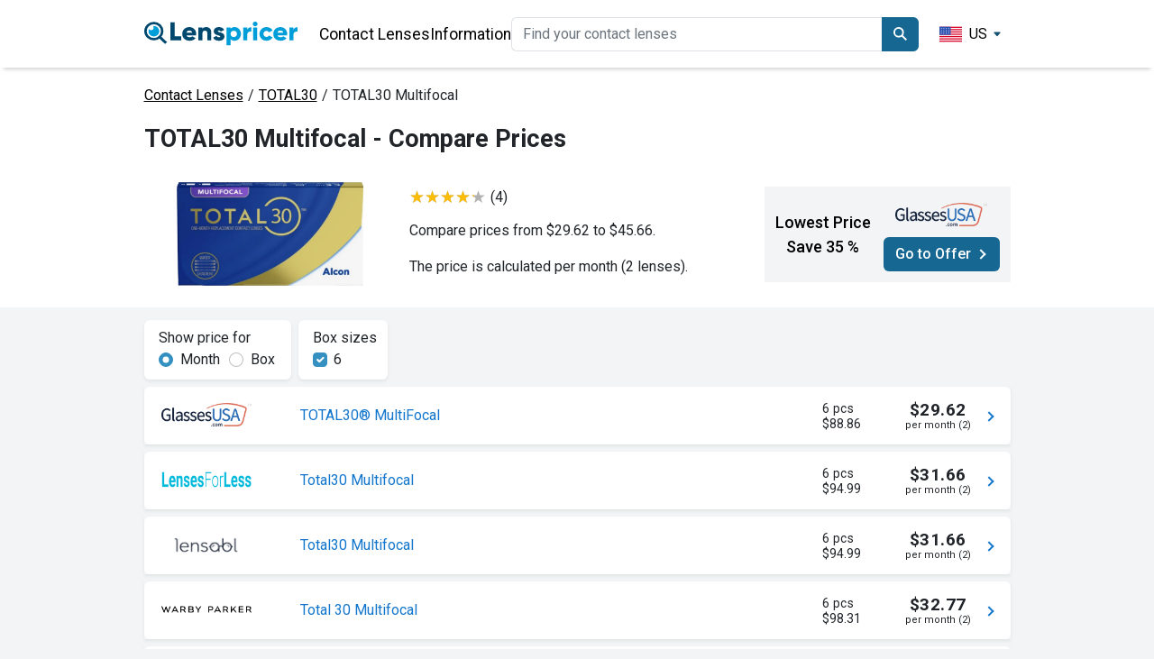

--- FILE ---
content_type: text/html; charset=utf-8
request_url: https://lenspricer.com/total30-multifocal
body_size: 34016
content:

<!DOCTYPE html>
<html lang="en">
<head>
    <meta charset="utf-8" />

     <script type="text/javascript">
        // create dataLayer
        window.dataLayer = window.dataLayer || [];
        function gtag() {
            dataLayer.push(arguments);
        }

        // set „denied" as default for both ad and analytics storage, as well as ad_user_data and ad_personalization,
        gtag("consent", "default", {
            ad_user_data: "denied",
            ad_personalization: "denied",
            ad_storage: "denied",
            analytics_storage: "denied",
            wait_for_update: 2000 // milliseconds to wait for update
        });

        // Enable ads data redaction by default [optional]
        gtag("set", "ads_data_redaction", true);
    </script>

    <script type="text/javascript">
        // Google Tag Manager
        (function(w, d, s, l, i) {
            w[l] = w[l] || [];
            w[l].push({
                'gtm.start': new Date().getTime(),
                event: 'gtm.js'
            });
            var f = d.getElementsByTagName(s)[0],
                j = d.createElement(s),
                dl = l != 'dataLayer' ? '&l=' + l : '';
            j.async = true;
            j.src =
                'https://www.googletagmanager.com/gtm.js?id=' + i + dl;
            f.parentNode.insertBefore(j, f);
        })(window, document, 'script', 'dataLayer', 'GTM-T69TCWH7');
    </script>

    <link rel="preconnect" href="//app.usercentrics.eu">
    <link rel="preconnect" href="//api.usercentrics.eu">
    <link rel="preload" href="//app.usercentrics.eu/browser-ui/latest/loader.js" as="script">
    <link rel="preconnect" href="https://res.cloudinary.com" />
    <link rel="preconnect" href="https://fonts.googleapis.com">
    <link rel="preconnect" href="https://fonts.gstatic.com" crossorigin>
    <link rel="preload" href="https://cdn.jsdelivr.net/npm/bootstrap@5.2.3/dist/js/bootstrap.bundle.min.js" as="script" />
    <link rel="preload" as="style" href="https://cdn.jsdelivr.net/npm/bootstrap@5.2.3/dist/css/bootstrap.min.css">

        <script id="usercentrics-cmp" src="https://app.usercentrics.eu/browser-ui/latest/loader.js" data-settings-id="Kv9VwOhDfDyLdm" async></script>

        <link rel="alternate" hreflang="en-US" href="https://lenspricer.com/total30-multifocal" />
        <link rel="alternate" hreflang="x-default" href="https://lenspricer.com/total30-multifocal" />
        <link rel="alternate" hreflang="en-GB" href="https://lenspricer.co.uk/total30-multifocal" />
        <link rel="alternate" hreflang="en-NZ" href="https://lenspricer.co.nz/total30-multifocal" />
        <link rel="alternate" hreflang="en-IE" href="https://lenspricer.ie/total30-multifocal" />
        <link rel="alternate" hreflang="de-DE" href="https://lenspricer.de/total30-multifocal" />
        <link rel="alternate" hreflang="fr-FR" href="https://lenspricer.fr/total30-multifocal" />
        <link rel="alternate" hreflang="it-IT" href="https://lenspricer.it/total30-multifocal" />
        <link rel="alternate" hreflang="es-ES" href="https://lenspricer.es/total30-multifocal" />
        <link rel="alternate" hreflang="pl-PL" href="https://lenspricer.pl/total30-multifocal" />
        <link rel="alternate" hreflang="nl-NL" href="https://lenspricer.nl/total30-multifocal" />
        <link rel="alternate" hreflang="nl-BE" href="https://lenspricer.be/total30-multifocal" />
        <link rel="alternate" hreflang="cs-CZ" href="https://lenspricer.cz/total30-multifocal" />
        <link rel="alternate" hreflang="sv-SE" href="https://lenspricer.se/total30-multifocal" />
        <link rel="alternate" hreflang="de-AT" href="https://lenspricer.at/total30-multifocal" />
        <link rel="alternate" hreflang="de-CH" href="https://lenspricer.ch/total30-multifocal" />
        <link rel="alternate" hreflang="da-DK" href="https://lenspricer.dk/total30-multifocal" />
        <link rel="alternate" hreflang="fi-FI" href="https://lenspricer.fi/total30-multifocal" />
        <link rel="alternate" hreflang="no-NO" href="https://lenspricer.no/total30-multifocal" />
        <link rel="alternate" hreflang="sk-SK" href="https://lenspricer.sk/total30-multifocal" />
        <link rel="alternate" hreflang="pt-PT" href="https://lenspricer.pt/total30-multifocal" />
        <link rel="alternate" hreflang="hu-HU" href="https://lenspricer.hu/total30-multifocal" />
        <link rel="alternate" hreflang="ro-RO" href="https://lenspricer.ro/total30-multifocal" />


    <link href="https://fonts.googleapis.com/css2?family=Mulish:ital,wght@0,200..1000;1,200..1000&family=Roboto:ital,wght@0,100;0,300;0,400;0,500;0,700;0,900;1,100;1,300;1,400;1,500;1,700;1,900&display=swap" rel="stylesheet">
    <link rel="stylesheet" href="https://cdn.jsdelivr.net/npm/bootstrap@5.2.3/dist/css/bootstrap.min.css" />

    <meta name="viewport" content="width=device-width, initial-scale=1.0" />
    <title>TOTAL30 Multifocal • Compare & see best price »</title>
    <meta name="description" content="Compare prices on TOTAL30 Multifocal • See the lowest price among 11 stores. Save 35%. See all offers • 6 pcs. Save money on contact lenses ✓ Buy from $88.86.">

    <link rel="icon" href="https://res.cloudinary.com/lenspricer/s--fc6QXGop--/c_scale,w_48/q_auto/f_png/v1/etc/favicon48.ico">
    <link rel="icon" type="image/png" sizes="16x16" href="https://res.cloudinary.com/lenspricer/s--vg9w23fS--/c_scale,w_16/q_auto/f_png/v1/etc/favicon_tp_bg.png">
    <link rel="icon" type="image/png" sizes="32x32" href="https://res.cloudinary.com/lenspricer/s--ybkp-g1Y--/c_scale,w_32/q_auto/f_png/v1/etc/favicon_tp_bg.png">
    <link rel="icon" type="image/png" sizes="48x48" href="https://res.cloudinary.com/lenspricer/s--CRHud7X3--/c_scale,w_48/q_auto/f_png/v1/etc/favicon_tp_bg.png">
    <link rel="icon" type="image/png" sizes="64x64" href="https://res.cloudinary.com/lenspricer/s--8NGfoWPg--/c_scale,w_64/q_auto/f_png/v1/etc/favicon_tp_bg.png">
    <link rel="icon" type="image/png" sizes="180x180" href="https://res.cloudinary.com/lenspricer/s--7pJMXHZv--/c_scale,w_180/q_auto/f_png/v1/etc/favicon_tp_bg.png">
    <link rel="icon" type="image/png" sizes="192x192" href="https://res.cloudinary.com/lenspricer/s--fZVUaif6--/c_scale,w_192/q_auto/f_png/v1/etc/favicon_tp_bg.png">
    <link rel="icon" type="image/png" sizes="256x256" href="https://res.cloudinary.com/lenspricer/s--HBuUEFKL--/c_scale,w_256/q_auto/f_png/v1/etc/favicon_tp_bg.png">
    <link rel="apple-touch-icon" href="https://res.cloudinary.com/lenspricer/s--uTYlmRok--/c_scale,w_180/q_auto/f_png/v1/etc/favicon_white_bg.png">
    <link rel="apple-touch-icon-precomposed" href="https://res.cloudinary.com/lenspricer/s--uTYlmRok--/c_scale,w_180/q_auto/f_png/v1/etc/favicon_white_bg.png">
    <link rel="apple-touch-icon" sizes="76x76" href="https://res.cloudinary.com/lenspricer/s--CZmiFTCz--/c_scale,w_76/q_auto/f_png/v1/etc/favicon_white_bg.png">
    <link rel="apple-touch-icon" sizes="120x120" href="https://res.cloudinary.com/lenspricer/s--cGFL9ZLN--/c_scale,w_120/q_auto/f_png/v1/etc/favicon_white_bg.png">
    <link rel="apple-touch-icon" sizes="152x152" href="https://res.cloudinary.com/lenspricer/s--o74uf23Q--/c_scale,w_152/q_auto/f_png/v1/etc/favicon_white_bg.png">
    <link rel="apple-touch-icon" sizes="167x167" href="https://res.cloudinary.com/lenspricer/s--SLJQvDuM--/c_scale,w_167/q_auto/f_png/v1/etc/favicon_white_bg.png">
    <link rel="apple-touch-icon" sizes="180x180" href="https://res.cloudinary.com/lenspricer/s--uTYlmRok--/c_scale,w_180/q_auto/f_png/v1/etc/favicon_white_bg.png">
    <link rel="apple-touch-icon" sizes="192x192" href="https://res.cloudinary.com/lenspricer/s--5Ux1Ww0r--/c_scale,w_192/q_auto/f_png/v1/etc/favicon_white_bg.png">

    <meta property="og:title" content="TOTAL30 Multifocal • Compare & see best price »"/>
    <meta property="og:site_name" content="Lenspricer"/>
    <meta property="og:description" content="Compare prices on TOTAL30 Multifocal • See the lowest price among 11 stores. Save 35%. See all offers • 6 pcs. Save money on contact lenses ✓ Buy from $88.86."/>
    <meta property="og:image" content="https://res.cloudinary.com/lenspricer/s--2i7kwqgt--/b_white/c_scale,w_700/q_90/f_auto/v1/product-images/total30-multifocal"/>
    <meta property="og:locale" content="en_US"/>

    
    <script type="application/ld&#x2B;json">
        {
          "@context": "https://schema.org",
          "@type": "BreadcrumbList",
          "itemListElement": [{
            "@type": "ListItem",
            "position": 1,
            "name": "Contact Lenses",
            "item": "https://lenspricer.com/"
          },
{
                            "@type": "ListItem",
                            "position": 2,
                                "name": "TOTAL30",
                            "item": "https://lenspricer.com/contact-lenses/total30"
                            },
                      {
            "@type": "ListItem",
            "position": 3,
            "name": "TOTAL30 Multifocal"
          }]
        }
    </script>

    <script type="application/ld&#x2B;json">
        {
          "@context": "https://schema.org/",
          "@type": "Product",
          "name": "TOTAL30 Multifocal",
          "image": "https://res.cloudinary.com/lenspricer/s--2i7kwqgt--/b_white/c_scale,w_700/q_90/f_auto/v1/product-images/total30-multifocal",
          "description": "Compare prices on TOTAL30 Multifocal • See the lowest price among 11 stores. Save 35%. See all offers • 6 pcs. Save money on contact lenses ✓ Buy from $88.86.",
          "brand": {
            "@type": "Brand",
            "name": "Alcon"
          },

                    "aggregateRating": {
                        "@type": "AggregateRating",
                         "ratingValue": 4.2,
                         "reviewCount": 4
                      },
                      "offers": {
            "@type": "AggregateOffer",
            "offerCount": 10,
            "lowPrice": 88.86,
            "highPrice": 136.99,
            "priceCurrency": "USD",
            "availability": "https://schema.org/InStock"
          }
        }
    </script>



    <style>
        body {
            font-family: "Roboto", sans-serif;
            font-weight: 400;
            font-style: normal;
            -webkit-text-size-adjust: 100%;
            -webkit-font-smoothing: antialiased;
            background-color:#F2F4F5;
        }


        @font-face { 
          font-family: mulish-fallback; 
          src: local("Arial");
        }

        .form-check-input:checked {
            background-color: #3390c1;
            border-color:#3390c1;
        }

        body {
            min-height: 100vh;
            display: flex;
            flex-direction: column;
        }

        footer {
            margin-top: auto;
        }

        a.logoHeaderContainer {
            height:43px;
        }

        a {
            color: #1376CD;
        }

        html {
            font-size: 14px;
            position: relative;
            min-height: 100%;
        }

        .logosize {
            width:170px;
        }

        .navbarpadding {
            padding-left: 8px;
        }

        .form-control:focus {
            border-color: #000000;
            box-shadow: 0 0 0 0.1rem rgba(0,0,0, 0.25);
        }

        .breadCrumbs {
            margin-top:14px;
        }

        @media (max-width: 600px) {
            .logosize {
                width:140px;
            }

            a.logoHeaderContainer {
                height:36px;
            }

            .breadCrumbs {
                margin-top:9px;
                padding-left:7px;
                padding-right:7px;
            }
        }

        @media (max-width: 375px) {
            .logosize {
                width:128px;
            }
        }

        @media (max-width: 365px) {
            .logosize {
                width:88px;
            }
        }

        .navigationItemsSize {
            width:23px;
            height:23px;
        }

        @media (max-width: 390px) {
            .navigationItemsSize {
                width:19px;
                height:19px;
            }
        }

        @media (min-width: 768px) {
          html {
            font-size: 16px;
          }
        }

        @media (max-width: 575px) {
            .navbarpadding {
                padding-top: 16px;
                padding-left: 0px;
            }
        }

        @media (max-width: 1000px) {
            .burgerMenuOverwrite {
                display:block !important;
            }
        }

        .header-desktop-menu {
            display:flex;
            gap:15px;
        }

        @media (max-width: 1000px) {
            .header-desktop-menu {
                display:none;
            }
        }

        .dropdown {
          position: relative;
          display: inline-block;
        }

        .dropdown-wrapper {
            width:100%;
            height:60px;
            margin-top:-36px;
            position:absolute;
        }

        .dropdown-content {
          display: none;
          position: absolute;
          background-color: white;
          min-width: 160px;
          box-shadow: 0px 8px 16px 0px rgba(0,0,0,0.2);
          z-index: 1;
          margin-left:-222px;
          margin-top:32px;
          border-radius:6px;
         }

         .dropbtn {
             color:black;
         }

         .dropdown:hover .dropdown-content {display: block;}
         .dropdown:hover .dropbtn {color:#009ed9;}

         .collapsing {
            -webkit-transition: none;
            transition: none;
            display: none;
        }

        .footer-tag-container {
            display:grid;
            grid-template-columns: 1fr 1fr 1fr 1fr;
            justify-content: space-between;
            font-size:1rem;
            column-gap:20px;
        }

        .footer-tag-container a {
            color:black;
            text-decoration:none;
        }

        .footer-information-container a {
            color:black;
            text-decoration:none;
        }

        .footer-tag-row {
            margin-bottom:0.7rem;
        }

        .footer-information-row {
            margin-bottom:0.7rem;
        }

        .footer-information-padding {
            padding-top:15px;
        }

        .footer-links-container {
            padding-left:0px;
            padding-right:0px;
        }


        @media (max-width: 575px) {
            .footer-tag-container {
                grid-template-columns: 1fr 1fr;
            }

            .footer-information-padding {
                padding-top:0px;
            }

            .footer-links-container {
                padding-left:15px;
                padding-right:15px;
            }
        }

        .footer-information-container {
            display:grid;
            grid-template-columns: 60% 40%;
            justify-content: space-between;
            font-size:1rem;
            column-gap:20px;
        }

        .footer-contacts-type {
            grid-template-columns: 1fr 1fr;
        }

        .header-drop-shadow {

                    box-shadow: 0 6px 4px -4px #80808059;
                        }

        @media (max-width: 575px) {
            .footer-information-container {
                grid-template-columns: 1fr;
            }
        }

        .headerBackgroundColor {
            background-color:white;
        }

    </style>
</head>

<body>
    <!-- Google Tag Manager (noscript) -->
    <noscript><iframe src="https://www.googletagmanager.com/ns.html?id=GTM-T69TCWH7"
    height="0" width="0" style="display:none;visibility:hidden"></iframe></noscript>
    <!-- End Google Tag Manager (noscript) -->

    <script src="https://cdn.jsdelivr.net/npm/bootstrap@5.2.3/dist/js/bootstrap.bundle.min.js"></script>

    

<template id="searchTemplate-header">
    <a href="#" class="list-group-item list-group-item-action" style="z-index:100">
        <div class="d-flex justify-content-start align-items-center">
            <div style="width:50px;">
                <img style="max-height: 30px; max-width:50px;" alt="" id="small-image-header" />
            </div>
            <p class="ps-2" style="margin:2px;"></p>
        </div>
    </a>
</template>

    <header>
        <nav>
            <div class="navbar navbar-expand-sm navbar-toggleable-sm navbar-dark p-3 header-drop-shadow headerBackgroundColor" style="display:flex;flex-direction:column;">
                <div class="container" style="max-width:985px;margin:auto">
                        <a class="navbar-brand logoHeaderContainer logosize" href="/">
                            <img width="366" height="59" style="height:auto;width:100%;" src="https://res.cloudinary.com/lenspricer/s--pC2g6T86--/v1/etc/lenspricer_logo_minified.svg" alt="Lenspricer">
                         </a>

                         <div style="display:flex;align-items:center;">
                            <div data-nosnippet class="d-block d-sm-none">
                                
    <div class="dropdown">
        <div type="button" data-bs-toggle="dropdown">
            <div style="display:flex;border-radius:20px;color:black;padding-left:10px;padding-right:10px;padding-top:5px;padding-bottom:5px;">
                <div style="display:flex;margin-right:8px;width:25px;">
                    <img width="400" height="300" src="https://res.cloudinary.com/lenspricer/s--ckF6RUTq--/v1/countries/us.svg" style="width:100%;height:auto;" alt="US" />
                </div>
                <div>
                    US
                </div>
                <div style="display:flex;flex-direction:column;justify-content:center;margin-left:6px;color:#145170;">
                    <svg xmlns="http://www.w3.org/2000/svg" width="10" height="10" fill="currentColor" class="bi bi-caret-down-fill" viewBox="0 0 16 16">
                        <path d="M7.247 11.14 2.451 5.658C1.885 5.013 2.345 4 3.204 4h9.592a1 1 0 0 1 .753 1.659l-4.796 5.48a1 1 0 0 1-1.506 0z" />
                    </svg>
                </div>
            </div>
        </div>
        <ul class="dropdown-menu" style="height:170px;overflow:auto;overflow-x:hidden;min-width:80px;">
                <li>
                    <a class="dropdown-item" href="https://lenspricer.co.uk/total30-multifocal">
                        <div style="display:flex;">
                            <div style="display:flex;margin-right:8px;width:20px;">
                                <img loading="lazy" width="400" height="300" src="https://res.cloudinary.com/lenspricer/s--gtlNYQ1a--/v1/countries/gb.svg" style="width:100%;height:auto;" alt="GB" />
                            </div>
                            <div>
                                GB
                            </div>
                        </div>
                    </a>
                </li>
                <li>
                    <a class="dropdown-item" href="https://lenspricer.co.nz/total30-multifocal">
                        <div style="display:flex;">
                            <div style="display:flex;margin-right:8px;width:20px;">
                                <img loading="lazy" width="400" height="300" src="https://res.cloudinary.com/lenspricer/s--UYVK7pq4--/v1/countries/nz.svg" style="width:100%;height:auto;" alt="NZ" />
                            </div>
                            <div>
                                NZ
                            </div>
                        </div>
                    </a>
                </li>
                <li>
                    <a class="dropdown-item" href="https://lenspricer.ie/total30-multifocal">
                        <div style="display:flex;">
                            <div style="display:flex;margin-right:8px;width:20px;">
                                <img loading="lazy" width="400" height="300" src="https://res.cloudinary.com/lenspricer/s--2_SgknJX--/v1/countries/ie.svg" style="width:100%;height:auto;" alt="IE" />
                            </div>
                            <div>
                                IE
                            </div>
                        </div>
                    </a>
                </li>
                <li>
                    <a class="dropdown-item" href="https://lenspricer.de/total30-multifocal">
                        <div style="display:flex;">
                            <div style="display:flex;margin-right:8px;width:20px;">
                                <img loading="lazy" width="400" height="300" src="https://res.cloudinary.com/lenspricer/s--GxlI0jf2--/v1/countries/de.svg" style="width:100%;height:auto;" alt="DE" />
                            </div>
                            <div>
                                DE
                            </div>
                        </div>
                    </a>
                </li>
                <li>
                    <a class="dropdown-item" href="https://lenspricer.fr/total30-multifocal">
                        <div style="display:flex;">
                            <div style="display:flex;margin-right:8px;width:20px;">
                                <img loading="lazy" width="400" height="300" src="https://res.cloudinary.com/lenspricer/s--mSuNc0Fm--/v1/countries/fr.svg" style="width:100%;height:auto;" alt="FR" />
                            </div>
                            <div>
                                FR
                            </div>
                        </div>
                    </a>
                </li>
                <li>
                    <a class="dropdown-item" href="https://lenspricer.it/total30-multifocal">
                        <div style="display:flex;">
                            <div style="display:flex;margin-right:8px;width:20px;">
                                <img loading="lazy" width="400" height="300" src="https://res.cloudinary.com/lenspricer/s--7H2U6rb1--/v1/countries/it.svg" style="width:100%;height:auto;" alt="IT" />
                            </div>
                            <div>
                                IT
                            </div>
                        </div>
                    </a>
                </li>
                <li>
                    <a class="dropdown-item" href="https://lenspricer.es/total30-multifocal">
                        <div style="display:flex;">
                            <div style="display:flex;margin-right:8px;width:20px;">
                                <img loading="lazy" width="400" height="300" src="https://res.cloudinary.com/lenspricer/s--lxLSEgmD--/v1/countries/es.svg" style="width:100%;height:auto;" alt="ES" />
                            </div>
                            <div>
                                ES
                            </div>
                        </div>
                    </a>
                </li>
                <li>
                    <a class="dropdown-item" href="https://lenspricer.pl/total30-multifocal">
                        <div style="display:flex;">
                            <div style="display:flex;margin-right:8px;width:20px;">
                                <img loading="lazy" width="400" height="300" src="https://res.cloudinary.com/lenspricer/s--_40p7a_P--/v1/countries/pl.svg" style="width:100%;height:auto;" alt="PL" />
                            </div>
                            <div>
                                PL
                            </div>
                        </div>
                    </a>
                </li>
                <li>
                    <a class="dropdown-item" href="https://lenspricer.nl/total30-multifocal">
                        <div style="display:flex;">
                            <div style="display:flex;margin-right:8px;width:20px;">
                                <img loading="lazy" width="400" height="300" src="https://res.cloudinary.com/lenspricer/s--bAjm0lvr--/v1/countries/nl.svg" style="width:100%;height:auto;" alt="NL" />
                            </div>
                            <div>
                                NL
                            </div>
                        </div>
                    </a>
                </li>
                <li>
                    <a class="dropdown-item" href="https://lenspricer.be/total30-multifocal">
                        <div style="display:flex;">
                            <div style="display:flex;margin-right:8px;width:20px;">
                                <img loading="lazy" width="400" height="300" src="https://res.cloudinary.com/lenspricer/s--BMpaPvNE--/v1/countries/be.svg" style="width:100%;height:auto;" alt="BE" />
                            </div>
                            <div>
                                BE
                            </div>
                        </div>
                    </a>
                </li>
                <li>
                    <a class="dropdown-item" href="https://lenspricer.cz/total30-multifocal">
                        <div style="display:flex;">
                            <div style="display:flex;margin-right:8px;width:20px;">
                                <img loading="lazy" width="400" height="300" src="https://res.cloudinary.com/lenspricer/s--y6sxMVLX--/v1/countries/cz.svg" style="width:100%;height:auto;" alt="CZ" />
                            </div>
                            <div>
                                CZ
                            </div>
                        </div>
                    </a>
                </li>
                <li>
                    <a class="dropdown-item" href="https://lenspricer.se/total30-multifocal">
                        <div style="display:flex;">
                            <div style="display:flex;margin-right:8px;width:20px;">
                                <img loading="lazy" width="400" height="300" src="https://res.cloudinary.com/lenspricer/s--x_Sf96_T--/v1/countries/se.svg" style="width:100%;height:auto;" alt="SE" />
                            </div>
                            <div>
                                SE
                            </div>
                        </div>
                    </a>
                </li>
                <li>
                    <a class="dropdown-item" href="https://lenspricer.com.tr/">
                        <div style="display:flex;">
                            <div style="display:flex;margin-right:8px;width:20px;">
                                <img loading="lazy" width="400" height="300" src="https://res.cloudinary.com/lenspricer/s--xVvlZL4u--/v1/countries/tr.svg" style="width:100%;height:auto;" alt="TR" />
                            </div>
                            <div>
                                TR
                            </div>
                        </div>
                    </a>
                </li>
                <li>
                    <a class="dropdown-item" href="https://lenspricer.at/total30-multifocal">
                        <div style="display:flex;">
                            <div style="display:flex;margin-right:8px;width:20px;">
                                <img loading="lazy" width="400" height="300" src="https://res.cloudinary.com/lenspricer/s--2sZa0lQI--/v1/countries/at.svg" style="width:100%;height:auto;" alt="AT" />
                            </div>
                            <div>
                                AT
                            </div>
                        </div>
                    </a>
                </li>
                <li>
                    <a class="dropdown-item" href="https://lenspricer.ch/total30-multifocal">
                        <div style="display:flex;">
                            <div style="display:flex;margin-right:8px;width:20px;">
                                <img loading="lazy" width="400" height="300" src="https://res.cloudinary.com/lenspricer/s--4MeFXcH6--/v1/countries/ch.svg" style="width:100%;height:auto;" alt="CH" />
                            </div>
                            <div>
                                CH
                            </div>
                        </div>
                    </a>
                </li>
                <li>
                    <a class="dropdown-item" href="https://lenspricer.dk/total30-multifocal">
                        <div style="display:flex;">
                            <div style="display:flex;margin-right:8px;width:20px;">
                                <img loading="lazy" width="400" height="300" src="https://res.cloudinary.com/lenspricer/s---URki8G5--/v1/countries/dk.svg" style="width:100%;height:auto;" alt="DK" />
                            </div>
                            <div>
                                DK
                            </div>
                        </div>
                    </a>
                </li>
                <li>
                    <a class="dropdown-item" href="https://lenspricer.fi/total30-multifocal">
                        <div style="display:flex;">
                            <div style="display:flex;margin-right:8px;width:20px;">
                                <img loading="lazy" width="400" height="300" src="https://res.cloudinary.com/lenspricer/s--K_yb69o6--/v1/countries/fi.svg" style="width:100%;height:auto;" alt="FI" />
                            </div>
                            <div>
                                FI
                            </div>
                        </div>
                    </a>
                </li>
                <li>
                    <a class="dropdown-item" href="https://lenspricer.no/total30-multifocal">
                        <div style="display:flex;">
                            <div style="display:flex;margin-right:8px;width:20px;">
                                <img loading="lazy" width="400" height="300" src="https://res.cloudinary.com/lenspricer/s--nVnEpI-z--/v1/countries/no.svg" style="width:100%;height:auto;" alt="NO" />
                            </div>
                            <div>
                                NO
                            </div>
                        </div>
                    </a>
                </li>
                <li>
                    <a class="dropdown-item" href="https://lenspricer.sk/total30-multifocal">
                        <div style="display:flex;">
                            <div style="display:flex;margin-right:8px;width:20px;">
                                <img loading="lazy" width="400" height="300" src="https://res.cloudinary.com/lenspricer/s--D6nGCGnr--/v1/countries/sk.svg" style="width:100%;height:auto;" alt="SK" />
                            </div>
                            <div>
                                SK
                            </div>
                        </div>
                    </a>
                </li>
                <li>
                    <a class="dropdown-item" href="https://lenspricer.pt/total30-multifocal">
                        <div style="display:flex;">
                            <div style="display:flex;margin-right:8px;width:20px;">
                                <img loading="lazy" width="400" height="300" src="https://res.cloudinary.com/lenspricer/s--DbzqsiiV--/v1/countries/pt.svg" style="width:100%;height:auto;" alt="PT" />
                            </div>
                            <div>
                                PT
                            </div>
                        </div>
                    </a>
                </li>
                <li>
                    <a class="dropdown-item" href="https://lenspricer.hu/total30-multifocal">
                        <div style="display:flex;">
                            <div style="display:flex;margin-right:8px;width:20px;">
                                <img loading="lazy" width="400" height="300" src="https://res.cloudinary.com/lenspricer/s--pC6jUi7x--/v1/countries/hu.svg" style="width:100%;height:auto;" alt="HU" />
                            </div>
                            <div>
                                HU
                            </div>
                        </div>
                    </a>
                </li>
                <li>
                    <a class="dropdown-item" href="https://lenspricer.ro/total30-multifocal">
                        <div style="display:flex;">
                            <div style="display:flex;margin-right:8px;width:20px;">
                                <img loading="lazy" width="400" height="300" src="https://res.cloudinary.com/lenspricer/s--AIjiNdE1--/v1/countries/ro.svg" style="width:100%;height:auto;" alt="RO" />
                            </div>
                            <div>
                                RO
                            </div>
                        </div>
                    </a>
                </li>
                <li>
                    <a class="dropdown-item" href="https://lenspricer.mx/">
                        <div style="display:flex;">
                            <div style="display:flex;margin-right:8px;width:20px;">
                                <img loading="lazy" width="400" height="300" src="https://res.cloudinary.com/lenspricer/s--FYoLTvsF--/v1/countries/mx.svg" style="width:100%;height:auto;" alt="MX" />
                            </div>
                            <div>
                                MX
                            </div>
                        </div>
                    </a>
                </li>
                <li>
                    <a class="dropdown-item" href="https://lenspricer.com.br/">
                        <div style="display:flex;">
                            <div style="display:flex;margin-right:8px;width:20px;">
                                <img loading="lazy" width="400" height="300" src="https://res.cloudinary.com/lenspricer/s--UBgD3rd1--/v1/countries/br.svg" style="width:100%;height:auto;" alt="BR" />
                            </div>
                            <div>
                                BR
                            </div>
                        </div>
                    </a>
                </li>
                <li>
                    <a class="dropdown-item" href="https://lenspricer.co/">
                        <div style="display:flex;">
                            <div style="display:flex;margin-right:8px;width:20px;">
                                <img loading="lazy" width="400" height="300" src="https://res.cloudinary.com/lenspricer/s--3cd96v9I--/v1/countries/co.svg" style="width:100%;height:auto;" alt="CO" />
                            </div>
                            <div>
                                CO
                            </div>
                        </div>
                    </a>
                </li>
                <li>
                    <a class="dropdown-item" href="https://lenspricer.com.ar/">
                        <div style="display:flex;">
                            <div style="display:flex;margin-right:8px;width:20px;">
                                <img loading="lazy" width="400" height="300" src="https://res.cloudinary.com/lenspricer/s---HplgYtk--/v1/countries/ar.svg" style="width:100%;height:auto;" alt="AR" />
                            </div>
                            <div>
                                AR
                            </div>
                        </div>
                    </a>
                </li>
                <li>
                    <a class="dropdown-item" href="https://lenspricer.cl/">
                        <div style="display:flex;">
                            <div style="display:flex;margin-right:8px;width:20px;">
                                <img loading="lazy" width="400" height="300" src="https://res.cloudinary.com/lenspricer/s--FgP6Lgeh--/v1/countries/cl.svg" style="width:100%;height:auto;" alt="CL" />
                            </div>
                            <div>
                                CL
                            </div>
                        </div>
                    </a>
                </li>

        </ul>
    </div>

                             </div>
                             <button class="navbar-toggler" style="border:none;" type="button" data-bs-toggle="collapse" data-bs-target=".navbar-collapse" aria-controls="navbarSupportedContent"
                                    aria-expanded="false" aria-label="Toggle navigation">
                                <img alt="" class="navigationItemsSize" src="data:image/svg+xml,%3C%3Fxml version='1.0' encoding='utf-8'%3F%3E%3Csvg width='800px' height='800px' viewBox='0 0 24 24' id='Layer_1' data-name='Layer 1' xmlns='http://www.w3.org/2000/svg'%3E%3Cdefs%3E%3Cstyle%3E.cls-1%7Bfill:none;stroke:%23020202;stroke-miterlimit:10;stroke-width:1.91px;%7D%3C/style%3E%3C/defs%3E%3Ccircle class='cls-1' cx='9.14' cy='9.14' r='7.64'/%3E%3Cline class='cls-1' x1='22.5' y1='22.5' x2='14.39' y2='14.39'/%3E%3C/svg%3E"></img>
                            </button>
                            <button class="navbar-toggler" style="color:black;" type="button" data-bs-toggle="collapse" data-bs-target="#headerNavigationOverlay">
                                <img alt="" class="navigationItemsSize" src="data:image/svg+xml,%3Csvg xmlns='http://www.w3.org/2000/svg' x='0px' y='0px' width='100' height='100' viewBox='0 0 50 50'%3E%3Cpath d='M 0 7.5 L 0 12.5 L 50 12.5 L 50 7.5 Z M 0 22.5 L 0 27.5 L 50 27.5 L 50 22.5 Z M 0 37.5 L 0 42.5 L 50 42.5 L 50 37.5 Z'%3E%3C/path%3E%3C/svg%3E"></img>
                              </button>
                        </div>
                
                    <div class="d-sm-inline-flex justify-content-between navbarpadding navbar-collapse collapse" style="transition: none;flex-grow:1;">
                        <div style="display:flex;gap:20px;align-items:center;flex-grow:1;">
                            
                            <div class="header-desktop-menu">

                                <div class="dropdown">
                                    <a style="text-decoration:none;font-size:1.1rem;" href="/" class="dropbtn">Contact Lenses</a>
                                    <div class="dropdown-content" style="z-index:10;">
                                        <div class="dropdown-wrapper"></div>
                                        <div style="margin:20px;display:flex;gap:32px;">
                                            <div>
                                                <div style="margin-left:13px;">
                                                    <h4 style="font-weight:700">Contact Lenses</h4>
                                                    <hr style="margin-bottom:9px;">
                                                </div>
                                                <div style="display:grid;grid-template-columns:auto auto auto auto auto auto auto;">
                                                        <div style="margin:12px;width:88px;">
                                                            <a title="Alcon" href="/contact-lenses/alcon">
                                                                <img width="190" height="52" style="width:100%;height:auto;" alt="Alcon" src="https://res.cloudinary.com/lenspricer/s--L-RCKo3d--/c_scale,w_250/q_auto/f_auto/v1/brand-images/alcon"></img>                                            
                                                            </a>
                                                        </div>
                                                        <div style="margin:12px;width:88px;">
                                                            <a title="CooperVision" href="/contact-lenses/coopervision">
                                                                <img width="1170" height="273" style="width:100%;height:auto;" alt="CooperVision" src="https://res.cloudinary.com/lenspricer/s--wMKNEN8D--/c_scale,w_250/q_auto/f_auto/v1/brand-images/coopervision"></img>                                            
                                                            </a>
                                                        </div>
                                                        <div style="margin:12px;width:88px;">
                                                            <a title="Johnson &amp; Johnson" href="/contact-lenses/johnson-and-johnson">
                                                                <img width="1024" height="100" style="width:100%;height:auto;" alt="Johnson &amp; Johnson" src="https://res.cloudinary.com/lenspricer/s--yUOL4EY3--/c_scale,w_250/q_auto/f_auto/v1/brand-images/johnson-and-johnson"></img>                                            
                                                            </a>
                                                        </div>
                                                        <div style="margin:12px;width:88px;">
                                                            <a title="Bausch &#x2B; Lomb" href="/contact-lenses/bausch-plus-lomb">
                                                                <img width="530" height="50" style="width:100%;height:auto;" alt="Bausch &#x2B; Lomb" src="https://res.cloudinary.com/lenspricer/s--I9KaADuP--/c_scale,w_250/q_auto/f_auto/v1/brand-images/bausch-plus-lomb"></img>                                            
                                                            </a>
                                                        </div>
                                                        <div style="margin:12px;width:88px;">
                                                            <a title="Menicon" href="/contact-lenses/menicon">
                                                                <img width="326" height="62" style="width:100%;height:auto;" alt="Menicon" src="https://res.cloudinary.com/lenspricer/s--Lctol-Bs--/c_scale,w_250/q_auto/f_auto/v1/brand-images/menicon"></img>                                            
                                                            </a>
                                                        </div>
                                                        <div style="margin:12px;width:88px;">
                                                            <a title="Acuvue" href="/contact-lenses/acuvue">
                                                                <img width="300" height="80" style="width:100%;height:auto;" alt="Acuvue" src="https://res.cloudinary.com/lenspricer/s--T4z9eDap--/c_scale,w_250/q_auto/f_auto/v1/brand-images/acuvue"></img>                                            
                                                            </a>
                                                        </div>
                                                        <div style="margin:12px;width:88px;">
                                                            <a title="Biofinity" href="/contact-lenses/biofinity">
                                                                <img width="300" height="80" style="width:100%;height:auto;" alt="Biofinity" src="https://res.cloudinary.com/lenspricer/s--egeBaWEh--/c_scale,w_250/q_auto/f_auto/v1/brand-images/biofinity"></img>                                            
                                                            </a>
                                                        </div>
                                                        <div style="margin:12px;width:88px;">
                                                            <a title="Dailies" href="/contact-lenses/dailies">
                                                                <img width="300" height="80" style="width:100%;height:auto;" alt="Dailies" src="https://res.cloudinary.com/lenspricer/s--AovNvJhp--/c_scale,w_250/q_auto/f_auto/v1/brand-images/dailies"></img>                                            
                                                            </a>
                                                        </div>
                                                        <div style="margin:12px;width:88px;">
                                                            <a title="Precision1" href="/contact-lenses/precision1">
                                                                <img width="300" height="80" style="width:100%;height:auto;" alt="Precision1" src="https://res.cloudinary.com/lenspricer/s--IUTPDvhk--/c_scale,w_250/q_auto/f_auto/v1/brand-images/precision1"></img>                                            
                                                            </a>
                                                        </div>
                                                        <div style="margin:12px;width:88px;">
                                                            <a title="Clariti" href="/contact-lenses/clariti">
                                                                <img width="300" height="80" style="width:100%;height:auto;" alt="Clariti" src="https://res.cloudinary.com/lenspricer/s--Rfj0HX0C--/c_scale,w_250/q_auto/f_auto/v1/brand-images/clariti"></img>                                            
                                                            </a>
                                                        </div>
                                                        <div style="margin:12px;width:88px;">
                                                            <a title="MyDay daily disposable" href="/contact-lenses/myday-daily-disposable">
                                                                <img width="300" height="80" style="width:100%;height:auto;" alt="MyDay daily disposable" src="https://res.cloudinary.com/lenspricer/s--Rs9kb5md--/c_scale,w_250/q_auto/f_auto/v1/brand-images/myday-daily-disposable"></img>                                            
                                                            </a>
                                                        </div>
                                                        <div style="margin:12px;width:88px;">
                                                            <a title="Air Optix" href="/contact-lenses/air-optix">
                                                                <img width="300" height="80" style="width:100%;height:auto;" alt="Air Optix" src="https://res.cloudinary.com/lenspricer/s--rXxRklq1--/c_scale,w_250/q_auto/f_auto/v1/brand-images/air-optix"></img>                                            
                                                            </a>
                                                        </div>
                                                        <div style="margin:12px;width:88px;">
                                                            <a title="Avaira Vitality" href="/contact-lenses/avaira-vitality">
                                                                <img width="300" height="80" style="width:100%;height:auto;" alt="Avaira Vitality" src="https://res.cloudinary.com/lenspricer/s--mhLVt2r9--/c_scale,w_250/q_auto/f_auto/v1/brand-images/avaira-vitality"></img>                                            
                                                            </a>
                                                        </div>
                                                        <div style="margin:12px;width:88px;">
                                                            <a title="Proclear" href="/contact-lenses/proclear">
                                                                <img width="300" height="80" style="width:100%;height:auto;" alt="Proclear" src="https://res.cloudinary.com/lenspricer/s--lXOYwuMX--/c_scale,w_250/q_auto/f_auto/v1/brand-images/proclear"></img>                                            
                                                            </a>
                                                        </div>
                                                        <div style="margin:12px;width:88px;">
                                                            <a title="Biotrue" href="/contact-lenses/biotrue">
                                                                <img width="300" height="80" style="width:100%;height:auto;" alt="Biotrue" src="https://res.cloudinary.com/lenspricer/s--KiG0Mbcd--/c_scale,w_250/q_auto/f_auto/v1/brand-images/biotrue"></img>                                            
                                                            </a>
                                                        </div>
                                                        <div style="margin:12px;width:88px;">
                                                            <a title="Bausch &#x2B; Lomb ULTRA" href="/contact-lenses/bausch-plus-lomb-ultra">
                                                                <img width="300" height="80" style="width:100%;height:auto;" alt="Bausch &#x2B; Lomb ULTRA" src="https://res.cloudinary.com/lenspricer/s--MliM0c9l--/c_scale,w_250/q_auto/f_auto/v1/brand-images/bausch-plus-lomb-ultra"></img>                                            
                                                            </a>
                                                        </div>
                                                        <div style="margin:12px;width:88px;">
                                                            <a title="TOTAL30" href="/contact-lenses/total30">
                                                                <img width="300" height="80" style="width:100%;height:auto;" alt="TOTAL30" src="https://res.cloudinary.com/lenspricer/s--v_aowD-p--/c_scale,w_250/q_auto/f_auto/v1/brand-images/total30"></img>                                            
                                                            </a>
                                                        </div>
                                                        <div style="margin:12px;width:88px;">
                                                            <a title="Bausch &#x2B; Lomb Infuse" href="/contact-lenses/bausch-plus-lomb-infuse">
                                                                <img width="339" height="71" style="width:100%;height:auto;" alt="Bausch &#x2B; Lomb Infuse" src="https://res.cloudinary.com/lenspricer/s--Wty5priv--/c_scale,w_250/q_auto/f_auto/v1/brand-images/bausch-plus-lomb-infuse"></img>                                            
                                                            </a>
                                                        </div>
                                                        <div style="margin:12px;width:88px;">
                                                            <a title="Precision7" href="/contact-lenses/precision7">
                                                                <img width="300" height="80" style="width:100%;height:auto;" alt="Precision7" src="https://res.cloudinary.com/lenspricer/s--dB6oqvVJ--/c_scale,w_250/q_auto/f_auto/v1/brand-images/precision7"></img>                                            
                                                            </a>
                                                        </div>
                                                        <div style="margin:12px;width:88px;">
                                                            <a title="SofLens" href="/contact-lenses/soflens">
                                                                <img width="300" height="80" style="width:100%;height:auto;" alt="SofLens" src="https://res.cloudinary.com/lenspricer/s--2EbydK_v--/c_scale,w_250/q_auto/f_auto/v1/brand-images/soflens"></img>                                            
                                                            </a>
                                                        </div>
                                                        <div style="margin:12px;width:88px;">
                                                            <a title="Miru" href="/contact-lenses/miru">
                                                                <img width="300" height="80" style="width:100%;height:auto;" alt="Miru" src="https://res.cloudinary.com/lenspricer/s--DcfqfGj9--/c_scale,w_250/q_auto/f_auto/v1/brand-images/miru"></img>                                            
                                                            </a>
                                                        </div>
                                                        <div style="margin:12px;width:88px;">
                                                            <a title="PureVision" href="/contact-lenses/purevision">
                                                                <img width="300" height="80" style="width:100%;height:auto;" alt="PureVision" src="https://res.cloudinary.com/lenspricer/s--JNlRMI8H--/c_scale,w_250/q_auto/f_auto/v1/brand-images/purevision"></img>                                            
                                                            </a>
                                                        </div>
                                                        <div style="margin:12px;width:88px;">
                                                            <a title="Biomedics" href="/contact-lenses/biomedics">
                                                                <img width="300" height="80" style="width:100%;height:auto;" alt="Biomedics" src="https://res.cloudinary.com/lenspricer/s--pBd40guJ--/c_scale,w_250/q_auto/f_auto/v1/brand-images/biomedics"></img>                                            
                                                            </a>
                                                        </div>
                                                        <div style="margin:12px;width:88px;">
                                                            <a title="easyvision" href="/contact-lenses/easyvision">
                                                                <img width="300" height="80" style="width:100%;height:auto;" alt="easyvision" src="https://res.cloudinary.com/lenspricer/s--ja5rRlI3--/c_scale,w_250/q_auto/f_auto/v1/brand-images/easyvision"></img>                                            
                                                            </a>
                                                        </div>
                                                        <div style="margin:12px;width:88px;">
                                                            <a title="Eyexpert" href="/contact-lenses/eyexpert">
                                                                <img width="300" height="80" style="width:100%;height:auto;" alt="Eyexpert" src="https://res.cloudinary.com/lenspricer/s--UqUPw90P--/c_scale,w_250/q_auto/f_auto/v1/brand-images/eyexpert"></img>                                            
                                                            </a>
                                                        </div>
                                                        <div style="margin:12px;width:88px;">
                                                            <a title="iWear" href="/contact-lenses/iwear">
                                                                <img width="300" height="80" style="width:100%;height:auto;" alt="iWear" src="https://res.cloudinary.com/lenspricer/s--0jYr1t5f--/c_scale,w_250/q_auto/f_auto/v1/brand-images/iwear"></img>                                            
                                                            </a>
                                                        </div>
                                                        <div style="margin:12px;width:88px;">
                                                            <a title="Sofmed" href="/contact-lenses/sofmed">
                                                                <img width="300" height="80" style="width:100%;height:auto;" alt="Sofmed" src="https://res.cloudinary.com/lenspricer/s--ZloBXl42--/c_scale,w_250/q_auto/f_auto/v1/brand-images/sofmed"></img>                                            
                                                            </a>
                                                        </div>
                                                        <div style="margin:12px;width:88px;">
                                                            <a title="Voyant" href="/contact-lenses/voyant">
                                                                <img width="300" height="80" style="width:100%;height:auto;" alt="Voyant" src="https://res.cloudinary.com/lenspricer/s--EkGGH1ss--/c_scale,w_250/q_auto/f_auto/v1/brand-images/voyant"></img>                                            
                                                            </a>
                                                        </div>
                                                        <div style="margin:12px;width:88px;">
                                                            <a title="Fresh Day" href="/contact-lenses/fresh-day">
                                                                <img width="300" height="80" style="width:100%;height:auto;" alt="Fresh Day" src="https://res.cloudinary.com/lenspricer/s--pUfp-Y1m--/c_scale,w_250/q_auto/f_auto/v1/brand-images/fresh-day"></img>                                            
                                                            </a>
                                                        </div>
                                                        <div style="margin:12px;width:88px;">
                                                            <a title="Aquaclear" href="/contact-lenses/aquaclear">
                                                                <img width="300" height="80" style="width:100%;height:auto;" alt="Aquaclear" src="https://res.cloudinary.com/lenspricer/s--Q2_BMxXX--/c_scale,w_250/q_auto/f_auto/v1/brand-images/aquaclear"></img>                                            
                                                            </a>
                                                        </div>
                                                        <div style="margin:12px;width:88px;">
                                                            <a title="Ethos" href="/contact-lenses/ethos">
                                                                <img width="300" height="80" style="width:100%;height:auto;" alt="Ethos" src="https://res.cloudinary.com/lenspricer/s--f-K2aiH---/c_scale,w_250/q_auto/f_auto/v1/brand-images/ethos"></img>                                            
                                                            </a>
                                                        </div>
                                                        <div style="margin:12px;width:88px;">
                                                            <a title="Reveal" href="/contact-lenses/reveal">
                                                                <img width="300" height="80" style="width:100%;height:auto;" alt="Reveal" src="https://res.cloudinary.com/lenspricer/s--Hj4GT8iH--/c_scale,w_250/q_auto/f_auto/v1/brand-images/reveal"></img>                                            
                                                            </a>
                                                        </div>
                                                        <div style="margin:12px;width:88px;">
                                                            <a title="Up&amp;Up" href="/contact-lenses/up-and-up">
                                                                <img width="300" height="80" style="width:100%;height:auto;" alt="Up&amp;Up" src="https://res.cloudinary.com/lenspricer/s--fY5iMXq4--/c_scale,w_250/q_auto/f_auto/v1/brand-images/up-and-up"></img>                                            
                                                            </a>
                                                        </div>
                                                </div>
                                            </div>
                                        </div>
                                    </div>
                                </div>

                                <div class="dropdown">
                                    <a style="text-decoration:none;font-size:1.1rem;" href="/information" class="dropbtn">Information</a>
                                    <div class="dropdown-content" style="z-index:10;">
                                        <div class="dropdown-wrapper"></div>
                                        <div style="margin:20px;display:flex;gap:32px;">
                                            <div>
                                                <div style="margin-left:13px;">
                                                    <h4 style="font-weight:700">Information</h4>
                                                    <hr style="margin-bottom:9px;">
                                                </div>
                                                <div style="display:flex;flex-direction:column;min-width:500px;">
                                                        <div style="padding:12px;">
                                                            <a href="/information/how-to-order-contact-lenses-online">
                                                                How To Order Contact Lenses Online                                            
                                                            </a>
                                                        </div>
                                                        <div style="padding:12px;">
                                                            <a href="/information/best-places-to-buy-contact-lenses">
                                                                Best Places to Buy Contact Lenses Online in 2026                                            
                                                            </a>
                                                        </div>
                                                        <div style="padding:12px;">
                                                            <a href="/information/best-places-to-buy-colored-contacts">
                                                                Best Places to Buy Colored Contact Lenses Online in 2026                                            
                                                            </a>
                                                        </div>
                                                        <div style="padding:12px;">
                                                            <a href="/information/best-places-to-buy-glasses-online">
                                                                Best Places to Buy Glasses Online in 2026                                            
                                                            </a>
                                                        </div>
                                                </div>
                                            </div>
                                        </div>
                                    </div>
                                </div>
                            </div>

                                <div class="flex-grow-1" style="position:relative;transition: none;" id="searchControl">
                                    <form action="/contact-lenses" style="width:100%;">
                                     <div class="input-group">
                                        <input class="form-control border-end-0 border" style="font-size:16px;" name="filter" type="search" id="inputSearch-header" onkeydown="onInputSearchKeyupheader(event)" onkeyup="onInputSearchChangedheader()" autocomplete="off" placeholder="Find your contact lenses">
                                        <button class="input-group-text btn" style="background-color:#166893;">
                                                <img alt="" height="15" width="15" src="data:image/svg+xml,%3C%3Fxml version='1.0' encoding='UTF-8' standalone='no'%3F%3E%3Csvg width='785.35535' height='785.35535' viewBox='0 0 23.56066 23.56066' id='Layer_1' data-name='Layer 1' version='1.1' sodipodi:docname='searchglasswhite.svg' inkscape:version='1.2.1 (9c6d41e410, 2022-07-14)' xmlns:inkscape='http://www.inkscape.org/namespaces/inkscape' xmlns:sodipodi='http://sodipodi.sourceforge.net/DTD/sodipodi-0.dtd' xmlns='http://www.w3.org/2000/svg' xmlns:svg='http://www.w3.org/2000/svg'%3E%3Csodipodi:namedview id='namedview24571' pagecolor='%23ffffff' bordercolor='%23000000' borderopacity='0.25' inkscape:showpageshadow='2' inkscape:pageopacity='0.0' inkscape:pagecheckerboard='true' inkscape:deskcolor='%23d1d1d1' showgrid='false' inkscape:zoom='1.0675' inkscape:cx='236.53396' inkscape:cy='325.05855' inkscape:window-width='1920' inkscape:window-height='1009' inkscape:window-x='1912' inkscape:window-y='-8' inkscape:window-maximized='1' inkscape:current-layer='Layer_1' /%3E%3Cdefs id='defs24564'%3E%3Cstyle id='style24562'%3E.cls-1%7Bfill:none;stroke:%23020202;stroke-miterlimit:10;stroke-width:1.91px;%7D%3C/style%3E%3C/defs%3E%3Ccircle class='cls-1' cx='9.1399994' cy='9.1399994' r='7.6399999' id='circle24566' style='fill:none;stroke:%23ffffff;stroke-width:3;stroke-dasharray:none;stroke-opacity:1' /%3E%3Cline class='cls-1' x1='22.5' y1='22.5' x2='14.389999' y2='14.389999' id='line24568' style='fill:none;stroke:%23ffffff;stroke-width:3;stroke-dasharray:none;stroke-opacity:1' /%3E%3C/svg%3E%0A" style="margin-bottom:2px;"></img>
                                        </button>
                                    </div>
                                    </form>
                        
                                    
                                        <div class="collapse" style="position: absolute; width:100%; overflow:auto; max-height:300px;z-index:100;" id="resultsElement-header">
                                            <div class="list-group mt-1" id="myList-header">
                                            </div>
                                        </div>
                                    

                                </div>
                        </div>
                    </div>

                    <div data-nosnippet class="d-none d-sm-flex" style="margin-left:13px;">
                        
    <div class="dropdown">
        <div type="button" data-bs-toggle="dropdown">
            <div style="display:flex;border-radius:20px;color:black;padding-left:10px;padding-right:10px;padding-top:5px;padding-bottom:5px;">
                <div style="display:flex;margin-right:8px;width:25px;">
                    <img width="400" height="300" src="https://res.cloudinary.com/lenspricer/s--ckF6RUTq--/v1/countries/us.svg" style="width:100%;height:auto;" alt="US" />
                </div>
                <div>
                    US
                </div>
                <div style="display:flex;flex-direction:column;justify-content:center;margin-left:6px;color:#145170;">
                    <svg xmlns="http://www.w3.org/2000/svg" width="10" height="10" fill="currentColor" class="bi bi-caret-down-fill" viewBox="0 0 16 16">
                        <path d="M7.247 11.14 2.451 5.658C1.885 5.013 2.345 4 3.204 4h9.592a1 1 0 0 1 .753 1.659l-4.796 5.48a1 1 0 0 1-1.506 0z" />
                    </svg>
                </div>
            </div>
        </div>
        <ul class="dropdown-menu" style="height:170px;overflow:auto;overflow-x:hidden;min-width:80px;">
                <li>
                    <a class="dropdown-item" href="https://lenspricer.co.uk/total30-multifocal">
                        <div style="display:flex;">
                            <div style="display:flex;margin-right:8px;width:20px;">
                                <img loading="lazy" width="400" height="300" src="https://res.cloudinary.com/lenspricer/s--gtlNYQ1a--/v1/countries/gb.svg" style="width:100%;height:auto;" alt="GB" />
                            </div>
                            <div>
                                GB
                            </div>
                        </div>
                    </a>
                </li>
                <li>
                    <a class="dropdown-item" href="https://lenspricer.co.nz/total30-multifocal">
                        <div style="display:flex;">
                            <div style="display:flex;margin-right:8px;width:20px;">
                                <img loading="lazy" width="400" height="300" src="https://res.cloudinary.com/lenspricer/s--UYVK7pq4--/v1/countries/nz.svg" style="width:100%;height:auto;" alt="NZ" />
                            </div>
                            <div>
                                NZ
                            </div>
                        </div>
                    </a>
                </li>
                <li>
                    <a class="dropdown-item" href="https://lenspricer.ie/total30-multifocal">
                        <div style="display:flex;">
                            <div style="display:flex;margin-right:8px;width:20px;">
                                <img loading="lazy" width="400" height="300" src="https://res.cloudinary.com/lenspricer/s--2_SgknJX--/v1/countries/ie.svg" style="width:100%;height:auto;" alt="IE" />
                            </div>
                            <div>
                                IE
                            </div>
                        </div>
                    </a>
                </li>
                <li>
                    <a class="dropdown-item" href="https://lenspricer.de/total30-multifocal">
                        <div style="display:flex;">
                            <div style="display:flex;margin-right:8px;width:20px;">
                                <img loading="lazy" width="400" height="300" src="https://res.cloudinary.com/lenspricer/s--GxlI0jf2--/v1/countries/de.svg" style="width:100%;height:auto;" alt="DE" />
                            </div>
                            <div>
                                DE
                            </div>
                        </div>
                    </a>
                </li>
                <li>
                    <a class="dropdown-item" href="https://lenspricer.fr/total30-multifocal">
                        <div style="display:flex;">
                            <div style="display:flex;margin-right:8px;width:20px;">
                                <img loading="lazy" width="400" height="300" src="https://res.cloudinary.com/lenspricer/s--mSuNc0Fm--/v1/countries/fr.svg" style="width:100%;height:auto;" alt="FR" />
                            </div>
                            <div>
                                FR
                            </div>
                        </div>
                    </a>
                </li>
                <li>
                    <a class="dropdown-item" href="https://lenspricer.it/total30-multifocal">
                        <div style="display:flex;">
                            <div style="display:flex;margin-right:8px;width:20px;">
                                <img loading="lazy" width="400" height="300" src="https://res.cloudinary.com/lenspricer/s--7H2U6rb1--/v1/countries/it.svg" style="width:100%;height:auto;" alt="IT" />
                            </div>
                            <div>
                                IT
                            </div>
                        </div>
                    </a>
                </li>
                <li>
                    <a class="dropdown-item" href="https://lenspricer.es/total30-multifocal">
                        <div style="display:flex;">
                            <div style="display:flex;margin-right:8px;width:20px;">
                                <img loading="lazy" width="400" height="300" src="https://res.cloudinary.com/lenspricer/s--lxLSEgmD--/v1/countries/es.svg" style="width:100%;height:auto;" alt="ES" />
                            </div>
                            <div>
                                ES
                            </div>
                        </div>
                    </a>
                </li>
                <li>
                    <a class="dropdown-item" href="https://lenspricer.pl/total30-multifocal">
                        <div style="display:flex;">
                            <div style="display:flex;margin-right:8px;width:20px;">
                                <img loading="lazy" width="400" height="300" src="https://res.cloudinary.com/lenspricer/s--_40p7a_P--/v1/countries/pl.svg" style="width:100%;height:auto;" alt="PL" />
                            </div>
                            <div>
                                PL
                            </div>
                        </div>
                    </a>
                </li>
                <li>
                    <a class="dropdown-item" href="https://lenspricer.nl/total30-multifocal">
                        <div style="display:flex;">
                            <div style="display:flex;margin-right:8px;width:20px;">
                                <img loading="lazy" width="400" height="300" src="https://res.cloudinary.com/lenspricer/s--bAjm0lvr--/v1/countries/nl.svg" style="width:100%;height:auto;" alt="NL" />
                            </div>
                            <div>
                                NL
                            </div>
                        </div>
                    </a>
                </li>
                <li>
                    <a class="dropdown-item" href="https://lenspricer.be/total30-multifocal">
                        <div style="display:flex;">
                            <div style="display:flex;margin-right:8px;width:20px;">
                                <img loading="lazy" width="400" height="300" src="https://res.cloudinary.com/lenspricer/s--BMpaPvNE--/v1/countries/be.svg" style="width:100%;height:auto;" alt="BE" />
                            </div>
                            <div>
                                BE
                            </div>
                        </div>
                    </a>
                </li>
                <li>
                    <a class="dropdown-item" href="https://lenspricer.cz/total30-multifocal">
                        <div style="display:flex;">
                            <div style="display:flex;margin-right:8px;width:20px;">
                                <img loading="lazy" width="400" height="300" src="https://res.cloudinary.com/lenspricer/s--y6sxMVLX--/v1/countries/cz.svg" style="width:100%;height:auto;" alt="CZ" />
                            </div>
                            <div>
                                CZ
                            </div>
                        </div>
                    </a>
                </li>
                <li>
                    <a class="dropdown-item" href="https://lenspricer.se/total30-multifocal">
                        <div style="display:flex;">
                            <div style="display:flex;margin-right:8px;width:20px;">
                                <img loading="lazy" width="400" height="300" src="https://res.cloudinary.com/lenspricer/s--x_Sf96_T--/v1/countries/se.svg" style="width:100%;height:auto;" alt="SE" />
                            </div>
                            <div>
                                SE
                            </div>
                        </div>
                    </a>
                </li>
                <li>
                    <a class="dropdown-item" href="https://lenspricer.com.tr/">
                        <div style="display:flex;">
                            <div style="display:flex;margin-right:8px;width:20px;">
                                <img loading="lazy" width="400" height="300" src="https://res.cloudinary.com/lenspricer/s--xVvlZL4u--/v1/countries/tr.svg" style="width:100%;height:auto;" alt="TR" />
                            </div>
                            <div>
                                TR
                            </div>
                        </div>
                    </a>
                </li>
                <li>
                    <a class="dropdown-item" href="https://lenspricer.at/total30-multifocal">
                        <div style="display:flex;">
                            <div style="display:flex;margin-right:8px;width:20px;">
                                <img loading="lazy" width="400" height="300" src="https://res.cloudinary.com/lenspricer/s--2sZa0lQI--/v1/countries/at.svg" style="width:100%;height:auto;" alt="AT" />
                            </div>
                            <div>
                                AT
                            </div>
                        </div>
                    </a>
                </li>
                <li>
                    <a class="dropdown-item" href="https://lenspricer.ch/total30-multifocal">
                        <div style="display:flex;">
                            <div style="display:flex;margin-right:8px;width:20px;">
                                <img loading="lazy" width="400" height="300" src="https://res.cloudinary.com/lenspricer/s--4MeFXcH6--/v1/countries/ch.svg" style="width:100%;height:auto;" alt="CH" />
                            </div>
                            <div>
                                CH
                            </div>
                        </div>
                    </a>
                </li>
                <li>
                    <a class="dropdown-item" href="https://lenspricer.dk/total30-multifocal">
                        <div style="display:flex;">
                            <div style="display:flex;margin-right:8px;width:20px;">
                                <img loading="lazy" width="400" height="300" src="https://res.cloudinary.com/lenspricer/s---URki8G5--/v1/countries/dk.svg" style="width:100%;height:auto;" alt="DK" />
                            </div>
                            <div>
                                DK
                            </div>
                        </div>
                    </a>
                </li>
                <li>
                    <a class="dropdown-item" href="https://lenspricer.fi/total30-multifocal">
                        <div style="display:flex;">
                            <div style="display:flex;margin-right:8px;width:20px;">
                                <img loading="lazy" width="400" height="300" src="https://res.cloudinary.com/lenspricer/s--K_yb69o6--/v1/countries/fi.svg" style="width:100%;height:auto;" alt="FI" />
                            </div>
                            <div>
                                FI
                            </div>
                        </div>
                    </a>
                </li>
                <li>
                    <a class="dropdown-item" href="https://lenspricer.no/total30-multifocal">
                        <div style="display:flex;">
                            <div style="display:flex;margin-right:8px;width:20px;">
                                <img loading="lazy" width="400" height="300" src="https://res.cloudinary.com/lenspricer/s--nVnEpI-z--/v1/countries/no.svg" style="width:100%;height:auto;" alt="NO" />
                            </div>
                            <div>
                                NO
                            </div>
                        </div>
                    </a>
                </li>
                <li>
                    <a class="dropdown-item" href="https://lenspricer.sk/total30-multifocal">
                        <div style="display:flex;">
                            <div style="display:flex;margin-right:8px;width:20px;">
                                <img loading="lazy" width="400" height="300" src="https://res.cloudinary.com/lenspricer/s--D6nGCGnr--/v1/countries/sk.svg" style="width:100%;height:auto;" alt="SK" />
                            </div>
                            <div>
                                SK
                            </div>
                        </div>
                    </a>
                </li>
                <li>
                    <a class="dropdown-item" href="https://lenspricer.pt/total30-multifocal">
                        <div style="display:flex;">
                            <div style="display:flex;margin-right:8px;width:20px;">
                                <img loading="lazy" width="400" height="300" src="https://res.cloudinary.com/lenspricer/s--DbzqsiiV--/v1/countries/pt.svg" style="width:100%;height:auto;" alt="PT" />
                            </div>
                            <div>
                                PT
                            </div>
                        </div>
                    </a>
                </li>
                <li>
                    <a class="dropdown-item" href="https://lenspricer.hu/total30-multifocal">
                        <div style="display:flex;">
                            <div style="display:flex;margin-right:8px;width:20px;">
                                <img loading="lazy" width="400" height="300" src="https://res.cloudinary.com/lenspricer/s--pC6jUi7x--/v1/countries/hu.svg" style="width:100%;height:auto;" alt="HU" />
                            </div>
                            <div>
                                HU
                            </div>
                        </div>
                    </a>
                </li>
                <li>
                    <a class="dropdown-item" href="https://lenspricer.ro/total30-multifocal">
                        <div style="display:flex;">
                            <div style="display:flex;margin-right:8px;width:20px;">
                                <img loading="lazy" width="400" height="300" src="https://res.cloudinary.com/lenspricer/s--AIjiNdE1--/v1/countries/ro.svg" style="width:100%;height:auto;" alt="RO" />
                            </div>
                            <div>
                                RO
                            </div>
                        </div>
                    </a>
                </li>
                <li>
                    <a class="dropdown-item" href="https://lenspricer.mx/">
                        <div style="display:flex;">
                            <div style="display:flex;margin-right:8px;width:20px;">
                                <img loading="lazy" width="400" height="300" src="https://res.cloudinary.com/lenspricer/s--FYoLTvsF--/v1/countries/mx.svg" style="width:100%;height:auto;" alt="MX" />
                            </div>
                            <div>
                                MX
                            </div>
                        </div>
                    </a>
                </li>
                <li>
                    <a class="dropdown-item" href="https://lenspricer.com.br/">
                        <div style="display:flex;">
                            <div style="display:flex;margin-right:8px;width:20px;">
                                <img loading="lazy" width="400" height="300" src="https://res.cloudinary.com/lenspricer/s--UBgD3rd1--/v1/countries/br.svg" style="width:100%;height:auto;" alt="BR" />
                            </div>
                            <div>
                                BR
                            </div>
                        </div>
                    </a>
                </li>
                <li>
                    <a class="dropdown-item" href="https://lenspricer.co/">
                        <div style="display:flex;">
                            <div style="display:flex;margin-right:8px;width:20px;">
                                <img loading="lazy" width="400" height="300" src="https://res.cloudinary.com/lenspricer/s--3cd96v9I--/v1/countries/co.svg" style="width:100%;height:auto;" alt="CO" />
                            </div>
                            <div>
                                CO
                            </div>
                        </div>
                    </a>
                </li>
                <li>
                    <a class="dropdown-item" href="https://lenspricer.com.ar/">
                        <div style="display:flex;">
                            <div style="display:flex;margin-right:8px;width:20px;">
                                <img loading="lazy" width="400" height="300" src="https://res.cloudinary.com/lenspricer/s---HplgYtk--/v1/countries/ar.svg" style="width:100%;height:auto;" alt="AR" />
                            </div>
                            <div>
                                AR
                            </div>
                        </div>
                    </a>
                </li>
                <li>
                    <a class="dropdown-item" href="https://lenspricer.cl/">
                        <div style="display:flex;">
                            <div style="display:flex;margin-right:8px;width:20px;">
                                <img loading="lazy" width="400" height="300" src="https://res.cloudinary.com/lenspricer/s--FgP6Lgeh--/v1/countries/cl.svg" style="width:100%;height:auto;" alt="CL" />
                            </div>
                            <div>
                                CL
                            </div>
                        </div>
                    </a>
                </li>

        </ul>
    </div>


                        <button class="navbar-toggler burgerMenuOverwrite" style="color:black;" type="button" data-bs-toggle="collapse" data-bs-target="#headerNavigationOverlay">
                            <img alt="" class="navigationItemsSize" src="data:image/svg+xml,%3Csvg xmlns='http://www.w3.org/2000/svg' x='0px' y='0px' width='100' height='100' viewBox='0 0 50 50'%3E%3Cpath d='M 0 7.5 L 0 12.5 L 50 12.5 L 50 7.5 Z M 0 22.5 L 0 27.5 L 50 27.5 L 50 22.5 Z M 0 37.5 L 0 42.5 L 50 42.5 L 50 37.5 Z'%3E%3C/path%3E%3C/svg%3E"></img>
                        </button>
                    </div>

                </div>
            </div>            
         </nav>
    </header>
        
    <section class="collapse" id="headerNavigationOverlay" style="position:fixed;left:0;height:100%;width:100%;z-index:100;background:white;overscroll-behavior: contain;">
        <div style="position:fixed;left:0;height:100%;width:100%;z-index:100;background:white;overflow:scroll;overscroll-behavior: contain;">
            <div style="height:100%;">
                <div style="display:flex;justify-content:space-between;margin:19px;">
                    <div style="display:flex;align-items:center;">
                        <a href="/">
                            <img src="https://res.cloudinary.com/lenspricer/s--pC2g6T86--/v1/etc/lenspricer_logo_minified.svg" width="130" alt="Lenspricer">
                         </a>
                    </div>
                    <div>
                      <button type="button" class="btn btn-link" data-bs-toggle="collapse" data-bs-target="#headerNavigationOverlay">
                        <img alt="" height="18" width="18" src="data:image/svg+xml,%3C%3Fxml version='1.0' encoding='iso-8859-1'%3F%3E%3Csvg fill='%23000000' height='800px' width='800px' version='1.1' id='Capa_1' xmlns='http://www.w3.org/2000/svg' xmlns:xlink='http://www.w3.org/1999/xlink' viewBox='0 0 490 490' xml:space='preserve'%3E%3Cpolygon points='456.851,0 245,212.564 33.149,0 0.708,32.337 212.669,245.004 0.708,457.678 33.149,490 245,277.443 456.851,490 489.292,457.678 277.331,245.004 489.292,32.337 '/%3E%3C/svg%3E"></img>
                      </button>
                    </div>
                </div>
                <div>
                    <hr style="margin-top:-5px;" />
                </div>
                <div>
                    <div style="margin:5px;display:flex;flex-direction:column;padding-bottom:40px;">
                        <div>
                            <div style="margin-left:25px;margin-right:25px;margin-top:15px;">
                                <h4 style="font-weight:700"><a href="/" style="color:black;">Contact Lenses</a></h4>
                                <hr style="margin-bottom:9px;">
                            </div>
                            <div style="display:grid;grid-template-columns:auto auto;">
                                    <div style="margin:12px;display:flex;justify-content:center;align-items:center;">
                                        <a title="Alcon" href="/contact-lenses/alcon" style="width:88px;">
                                            <img width="190" height="52" style="width:100%;height:auto;" alt="Alcon" src="https://res.cloudinary.com/lenspricer/s--L-RCKo3d--/c_scale,w_250/q_auto/f_auto/v1/brand-images/alcon"></img> 
                                        </a>
                                    </div>
                                    <div style="margin:12px;display:flex;justify-content:center;align-items:center;">
                                        <a title="CooperVision" href="/contact-lenses/coopervision" style="width:88px;">
                                            <img width="1170" height="273" style="width:100%;height:auto;" alt="CooperVision" src="https://res.cloudinary.com/lenspricer/s--wMKNEN8D--/c_scale,w_250/q_auto/f_auto/v1/brand-images/coopervision"></img> 
                                        </a>
                                    </div>
                                    <div style="margin:12px;display:flex;justify-content:center;align-items:center;">
                                        <a title="Johnson &amp; Johnson" href="/contact-lenses/johnson-and-johnson" style="width:88px;">
                                            <img width="1024" height="100" style="width:100%;height:auto;" alt="Johnson &amp; Johnson" src="https://res.cloudinary.com/lenspricer/s--yUOL4EY3--/c_scale,w_250/q_auto/f_auto/v1/brand-images/johnson-and-johnson"></img> 
                                        </a>
                                    </div>
                                    <div style="margin:12px;display:flex;justify-content:center;align-items:center;">
                                        <a title="Bausch &#x2B; Lomb" href="/contact-lenses/bausch-plus-lomb" style="width:88px;">
                                            <img width="530" height="50" style="width:100%;height:auto;" alt="Bausch &#x2B; Lomb" src="https://res.cloudinary.com/lenspricer/s--I9KaADuP--/c_scale,w_250/q_auto/f_auto/v1/brand-images/bausch-plus-lomb"></img> 
                                        </a>
                                    </div>
                                    <div style="margin:12px;display:flex;justify-content:center;align-items:center;">
                                        <a title="Menicon" href="/contact-lenses/menicon" style="width:88px;">
                                            <img width="326" height="62" style="width:100%;height:auto;" alt="Menicon" src="https://res.cloudinary.com/lenspricer/s--Lctol-Bs--/c_scale,w_250/q_auto/f_auto/v1/brand-images/menicon"></img> 
                                        </a>
                                    </div>
                                    <div style="margin:12px;display:flex;justify-content:center;align-items:center;">
                                        <a title="Acuvue" href="/contact-lenses/acuvue" style="width:88px;">
                                            <img width="300" height="80" style="width:100%;height:auto;" alt="Acuvue" src="https://res.cloudinary.com/lenspricer/s--T4z9eDap--/c_scale,w_250/q_auto/f_auto/v1/brand-images/acuvue"></img> 
                                        </a>
                                    </div>
                                    <div style="margin:12px;display:flex;justify-content:center;align-items:center;">
                                        <a title="Biofinity" href="/contact-lenses/biofinity" style="width:88px;">
                                            <img width="300" height="80" style="width:100%;height:auto;" alt="Biofinity" src="https://res.cloudinary.com/lenspricer/s--egeBaWEh--/c_scale,w_250/q_auto/f_auto/v1/brand-images/biofinity"></img> 
                                        </a>
                                    </div>
                                    <div style="margin:12px;display:flex;justify-content:center;align-items:center;">
                                        <a title="Dailies" href="/contact-lenses/dailies" style="width:88px;">
                                            <img width="300" height="80" style="width:100%;height:auto;" alt="Dailies" src="https://res.cloudinary.com/lenspricer/s--AovNvJhp--/c_scale,w_250/q_auto/f_auto/v1/brand-images/dailies"></img> 
                                        </a>
                                    </div>
                                    <div style="margin:12px;display:flex;justify-content:center;align-items:center;">
                                        <a title="Precision1" href="/contact-lenses/precision1" style="width:88px;">
                                            <img width="300" height="80" style="width:100%;height:auto;" alt="Precision1" src="https://res.cloudinary.com/lenspricer/s--IUTPDvhk--/c_scale,w_250/q_auto/f_auto/v1/brand-images/precision1"></img> 
                                        </a>
                                    </div>
                                    <div style="margin:12px;display:flex;justify-content:center;align-items:center;">
                                        <a title="Clariti" href="/contact-lenses/clariti" style="width:88px;">
                                            <img width="300" height="80" style="width:100%;height:auto;" alt="Clariti" src="https://res.cloudinary.com/lenspricer/s--Rfj0HX0C--/c_scale,w_250/q_auto/f_auto/v1/brand-images/clariti"></img> 
                                        </a>
                                    </div>
                                    <div style="margin:12px;display:flex;justify-content:center;align-items:center;">
                                        <a title="MyDay daily disposable" href="/contact-lenses/myday-daily-disposable" style="width:88px;">
                                            <img width="300" height="80" style="width:100%;height:auto;" alt="MyDay daily disposable" src="https://res.cloudinary.com/lenspricer/s--Rs9kb5md--/c_scale,w_250/q_auto/f_auto/v1/brand-images/myday-daily-disposable"></img> 
                                        </a>
                                    </div>
                                    <div style="margin:12px;display:flex;justify-content:center;align-items:center;">
                                        <a title="Air Optix" href="/contact-lenses/air-optix" style="width:88px;">
                                            <img width="300" height="80" style="width:100%;height:auto;" alt="Air Optix" src="https://res.cloudinary.com/lenspricer/s--rXxRklq1--/c_scale,w_250/q_auto/f_auto/v1/brand-images/air-optix"></img> 
                                        </a>
                                    </div>
                                    <div style="margin:12px;display:flex;justify-content:center;align-items:center;">
                                        <a title="Avaira Vitality" href="/contact-lenses/avaira-vitality" style="width:88px;">
                                            <img width="300" height="80" style="width:100%;height:auto;" alt="Avaira Vitality" src="https://res.cloudinary.com/lenspricer/s--mhLVt2r9--/c_scale,w_250/q_auto/f_auto/v1/brand-images/avaira-vitality"></img> 
                                        </a>
                                    </div>
                                    <div style="margin:12px;display:flex;justify-content:center;align-items:center;">
                                        <a title="Proclear" href="/contact-lenses/proclear" style="width:88px;">
                                            <img width="300" height="80" style="width:100%;height:auto;" alt="Proclear" src="https://res.cloudinary.com/lenspricer/s--lXOYwuMX--/c_scale,w_250/q_auto/f_auto/v1/brand-images/proclear"></img> 
                                        </a>
                                    </div>
                                    <div style="margin:12px;display:flex;justify-content:center;align-items:center;">
                                        <a title="Biotrue" href="/contact-lenses/biotrue" style="width:88px;">
                                            <img width="300" height="80" style="width:100%;height:auto;" alt="Biotrue" src="https://res.cloudinary.com/lenspricer/s--KiG0Mbcd--/c_scale,w_250/q_auto/f_auto/v1/brand-images/biotrue"></img> 
                                        </a>
                                    </div>
                                    <div style="margin:12px;display:flex;justify-content:center;align-items:center;">
                                        <a title="Bausch &#x2B; Lomb ULTRA" href="/contact-lenses/bausch-plus-lomb-ultra" style="width:88px;">
                                            <img width="300" height="80" style="width:100%;height:auto;" alt="Bausch &#x2B; Lomb ULTRA" src="https://res.cloudinary.com/lenspricer/s--MliM0c9l--/c_scale,w_250/q_auto/f_auto/v1/brand-images/bausch-plus-lomb-ultra"></img> 
                                        </a>
                                    </div>
                                    <div style="margin:12px;display:flex;justify-content:center;align-items:center;">
                                        <a title="TOTAL30" href="/contact-lenses/total30" style="width:88px;">
                                            <img width="300" height="80" style="width:100%;height:auto;" alt="TOTAL30" src="https://res.cloudinary.com/lenspricer/s--v_aowD-p--/c_scale,w_250/q_auto/f_auto/v1/brand-images/total30"></img> 
                                        </a>
                                    </div>
                                    <div style="margin:12px;display:flex;justify-content:center;align-items:center;">
                                        <a title="Bausch &#x2B; Lomb Infuse" href="/contact-lenses/bausch-plus-lomb-infuse" style="width:88px;">
                                            <img width="339" height="71" style="width:100%;height:auto;" alt="Bausch &#x2B; Lomb Infuse" src="https://res.cloudinary.com/lenspricer/s--Wty5priv--/c_scale,w_250/q_auto/f_auto/v1/brand-images/bausch-plus-lomb-infuse"></img> 
                                        </a>
                                    </div>
                                    <div style="margin:12px;display:flex;justify-content:center;align-items:center;">
                                        <a title="Precision7" href="/contact-lenses/precision7" style="width:88px;">
                                            <img width="300" height="80" style="width:100%;height:auto;" alt="Precision7" src="https://res.cloudinary.com/lenspricer/s--dB6oqvVJ--/c_scale,w_250/q_auto/f_auto/v1/brand-images/precision7"></img> 
                                        </a>
                                    </div>
                                    <div style="margin:12px;display:flex;justify-content:center;align-items:center;">
                                        <a title="SofLens" href="/contact-lenses/soflens" style="width:88px;">
                                            <img width="300" height="80" style="width:100%;height:auto;" alt="SofLens" src="https://res.cloudinary.com/lenspricer/s--2EbydK_v--/c_scale,w_250/q_auto/f_auto/v1/brand-images/soflens"></img> 
                                        </a>
                                    </div>
                                    <div style="margin:12px;display:flex;justify-content:center;align-items:center;">
                                        <a title="Miru" href="/contact-lenses/miru" style="width:88px;">
                                            <img width="300" height="80" style="width:100%;height:auto;" alt="Miru" src="https://res.cloudinary.com/lenspricer/s--DcfqfGj9--/c_scale,w_250/q_auto/f_auto/v1/brand-images/miru"></img> 
                                        </a>
                                    </div>
                                    <div style="margin:12px;display:flex;justify-content:center;align-items:center;">
                                        <a title="PureVision" href="/contact-lenses/purevision" style="width:88px;">
                                            <img width="300" height="80" style="width:100%;height:auto;" alt="PureVision" src="https://res.cloudinary.com/lenspricer/s--JNlRMI8H--/c_scale,w_250/q_auto/f_auto/v1/brand-images/purevision"></img> 
                                        </a>
                                    </div>
                                    <div style="margin:12px;display:flex;justify-content:center;align-items:center;">
                                        <a title="Biomedics" href="/contact-lenses/biomedics" style="width:88px;">
                                            <img width="300" height="80" style="width:100%;height:auto;" alt="Biomedics" src="https://res.cloudinary.com/lenspricer/s--pBd40guJ--/c_scale,w_250/q_auto/f_auto/v1/brand-images/biomedics"></img> 
                                        </a>
                                    </div>
                                    <div style="margin:12px;display:flex;justify-content:center;align-items:center;">
                                        <a title="easyvision" href="/contact-lenses/easyvision" style="width:88px;">
                                            <img width="300" height="80" style="width:100%;height:auto;" alt="easyvision" src="https://res.cloudinary.com/lenspricer/s--ja5rRlI3--/c_scale,w_250/q_auto/f_auto/v1/brand-images/easyvision"></img> 
                                        </a>
                                    </div>
                                    <div style="margin:12px;display:flex;justify-content:center;align-items:center;">
                                        <a title="Eyexpert" href="/contact-lenses/eyexpert" style="width:88px;">
                                            <img width="300" height="80" style="width:100%;height:auto;" alt="Eyexpert" src="https://res.cloudinary.com/lenspricer/s--UqUPw90P--/c_scale,w_250/q_auto/f_auto/v1/brand-images/eyexpert"></img> 
                                        </a>
                                    </div>
                                    <div style="margin:12px;display:flex;justify-content:center;align-items:center;">
                                        <a title="iWear" href="/contact-lenses/iwear" style="width:88px;">
                                            <img width="300" height="80" style="width:100%;height:auto;" alt="iWear" src="https://res.cloudinary.com/lenspricer/s--0jYr1t5f--/c_scale,w_250/q_auto/f_auto/v1/brand-images/iwear"></img> 
                                        </a>
                                    </div>
                                    <div style="margin:12px;display:flex;justify-content:center;align-items:center;">
                                        <a title="Sofmed" href="/contact-lenses/sofmed" style="width:88px;">
                                            <img width="300" height="80" style="width:100%;height:auto;" alt="Sofmed" src="https://res.cloudinary.com/lenspricer/s--ZloBXl42--/c_scale,w_250/q_auto/f_auto/v1/brand-images/sofmed"></img> 
                                        </a>
                                    </div>
                                    <div style="margin:12px;display:flex;justify-content:center;align-items:center;">
                                        <a title="Voyant" href="/contact-lenses/voyant" style="width:88px;">
                                            <img width="300" height="80" style="width:100%;height:auto;" alt="Voyant" src="https://res.cloudinary.com/lenspricer/s--EkGGH1ss--/c_scale,w_250/q_auto/f_auto/v1/brand-images/voyant"></img> 
                                        </a>
                                    </div>
                                    <div style="margin:12px;display:flex;justify-content:center;align-items:center;">
                                        <a title="Fresh Day" href="/contact-lenses/fresh-day" style="width:88px;">
                                            <img width="300" height="80" style="width:100%;height:auto;" alt="Fresh Day" src="https://res.cloudinary.com/lenspricer/s--pUfp-Y1m--/c_scale,w_250/q_auto/f_auto/v1/brand-images/fresh-day"></img> 
                                        </a>
                                    </div>
                                    <div style="margin:12px;display:flex;justify-content:center;align-items:center;">
                                        <a title="Aquaclear" href="/contact-lenses/aquaclear" style="width:88px;">
                                            <img width="300" height="80" style="width:100%;height:auto;" alt="Aquaclear" src="https://res.cloudinary.com/lenspricer/s--Q2_BMxXX--/c_scale,w_250/q_auto/f_auto/v1/brand-images/aquaclear"></img> 
                                        </a>
                                    </div>
                                    <div style="margin:12px;display:flex;justify-content:center;align-items:center;">
                                        <a title="Ethos" href="/contact-lenses/ethos" style="width:88px;">
                                            <img width="300" height="80" style="width:100%;height:auto;" alt="Ethos" src="https://res.cloudinary.com/lenspricer/s--f-K2aiH---/c_scale,w_250/q_auto/f_auto/v1/brand-images/ethos"></img> 
                                        </a>
                                    </div>
                                    <div style="margin:12px;display:flex;justify-content:center;align-items:center;">
                                        <a title="Reveal" href="/contact-lenses/reveal" style="width:88px;">
                                            <img width="300" height="80" style="width:100%;height:auto;" alt="Reveal" src="https://res.cloudinary.com/lenspricer/s--Hj4GT8iH--/c_scale,w_250/q_auto/f_auto/v1/brand-images/reveal"></img> 
                                        </a>
                                    </div>
                                    <div style="margin:12px;display:flex;justify-content:center;align-items:center;">
                                        <a title="Up&amp;Up" href="/contact-lenses/up-and-up" style="width:88px;">
                                            <img width="300" height="80" style="width:100%;height:auto;" alt="Up&amp;Up" src="https://res.cloudinary.com/lenspricer/s--fY5iMXq4--/c_scale,w_250/q_auto/f_auto/v1/brand-images/up-and-up"></img> 
                                        </a>
                                    </div>
                            </div>
                        </div>

                        <div>
                            <div style="margin-left:25px;margin-right:25px;margin-top:25px;">
                                <h4 style="font-weight:700"><a href="/information" style="color:black;">Information</a></h4>
                                <hr style="margin-bottom:9px;">
                            </div>
                            <div style="display:flex;flex-direction:column;margin-left:25px;gap:17px;margin-top:15px;">
                                    <div>
                                        <a href="/information/how-to-order-contact-lenses-online">
                                            How To Order Contact Lenses Online                                         
                                        </a>
                                    </div>
                                    <div>
                                        <a href="/information/best-places-to-buy-contact-lenses">
                                            Best Places to Buy Contact Lenses Online in 2026                                         
                                        </a>
                                    </div>
                                    <div>
                                        <a href="/information/best-places-to-buy-colored-contacts">
                                            Best Places to Buy Colored Contact Lenses Online in 2026                                         
                                        </a>
                                    </div>
                                    <div>
                                        <a href="/information/best-places-to-buy-glasses-online">
                                            Best Places to Buy Glasses Online in 2026                                         
                                        </a>
                                    </div>
                            </div>
                        </div>
                        
                    </div>
                </div>
            </div>
        </div>
    </section>

    <div>
        <main role="main">
            
    <script src="https://cdn.jsdelivr.net/npm/chart.js@4.4.3/dist/chart.umd.min.js"></script>

<style>
    .underline-on-hover:hover {
        text-decoration: underline;
    }

    .underline-on-hover {
        text-decoration: none;
    }

    .arrow {
        border: solid #1376CD;
        border-width: 0 2px 2px 0;
        display: inline-block;
        padding: 3px;
    }

    .arrow-white {
        border: solid #ffffff;
        border-width: 0 2px 2px 0;
        display: inline-block;
        padding: 3px;
    }

    .right {
        transform: rotate(-45deg);
        -webkit-transform: rotate(-45deg);
    }

    .entrybox {
        box-shadow: 0 .125rem .25rem rgba(0,0,0,.075) !important;
    }

    .hovernow {
        box-shadow: 0 .125rem .25rem rgba(0,0,0,.075) !important;
    }

        .hovernow:hover {
            box-shadow: 0 .3rem .4rem rgba(0,0,0,.075) !important;
        }

    .label-extra-space {
        padding: 5px;
        display: inline-block;
    }

    .packageQuantity {
        font-size: 14px;
    }

    .packagePrice {
        font-size: 14px;
    }

    .declarationSize {
        font-size: 14px;
    }

    .quantityText {
        width: 15%;
        justify-content: flex-end !important;
        padding-right: 8px;
    }

    .storeName {
        width: 20%;
    }

    .lenseNameContainer {
    }

    .storeLogoMaxWidth {
        max-width: 100px;
    }

    .storeLogoContainerWidth {
        width: 100px;
    }

    .relatedLenses {
        padding-right: 40px;
        width: 165px;
        margin-top: 3px;
        margin-bottom: 3px;
    }



    @media (max-width: 360px) {

        .storeLogoMaxWidth {
            max-width: 85px;
        }

        .storeLogoContainerWidth {
            width: 85px;
        }
    }

    @media (max-width: 740px) {
        .storeName {
            width: 33%;
        }

        .relatedLenses {
            padding-right: 16px;
            width: 100px;
        }

        .lenseNameContainer {
            display: none !important;
        }

        .quantityText {
            width: 25%;
            justify-content: flex-end !important;
        }
    }

    @media (max-width: 600px) {
        .declarationSize {
            font-size: 11px;
        }

        .packageQuantity {
            font-size: 14px;
        }

        .packagePrice {
            font-size: 12px;
        }
    }

</style>

<style>
    .show-on-big {
        display: block;
    }

    .imageHeader {
        padding: 14px;
        margin-top: 10px;
        margin-bottom: 10px;
    }

    .textHeader {
        padding: 14px;
    }

    .lenseName {
        font-size: 27px;
        padding-top: 20px;
    }

    .showOnSmall {
        display: none;
    }

    .topText {
        padding-top: 5px;
    }

    .infoBoxStyle {
        border-style: dotted;
        padding: 8px;
        border-color: #001233;
        border-width: thin;
    }

    .packQuantityOptions {
        margin-right: 10px;
    }

    .results-options-option {
        margin-left: 7px;
        margin-top: 0px;
    }

    .result-options-row {
    }

    .priceText {
        width: 18%;
    }

    .breadcrumb-item {
        float: none;
        display: inline;
    }



    .ratings {
        position: relative;
        vertical-align: middle;
        display: inline-block;
        color: #b1b1b1;
        overflow: hidden;
    }

    .full-stars {
        position: absolute;
        left: 0;
        top: 0;
        white-space: nowrap;
        overflow: hidden;
        color: #FBBC04;
    }

        .empty-stars:before, .full-stars:before {
            content: "\2605\2605\2605\2605\2605";
            font-size: 14pt;
        }

    @media (max-width: 740px) {
        .empty-stars:before, .full-stars:before {
            font-size: 12pt;
        }

        .imageHeader {
            padding: 9px;
        }

        .result-options-row {
            font-size: 13px;
        }

        .results-options-option {
            margin-left: 5px;
            margin-top: 1px;
        }

        .packQuantityOptions {
            margin-right: 9px;
        }

        .textHeader {
            padding: 9px;
            display: flex;
            align-items: center;
        }

        .extraTextHeader {
            display: none;
        }

        .show-on-big {
            display: none;
        }

        .showOnSmall {
            display: block;
        }

        .lenseName {
            font-size: 21px;
            padding-top: 7px;
            padding-bottom: 7px;
            padding-left: 10px;
        }

        .topText {
            padding-top: 5px;
        }

        .priceText {
            width: 40%;
        }

        .breadcrumb-bottom-padding {
            margin-bottom: 5px;
        }
    }
</style>


<div class="page-content">
    <div>
        <div class="text-center" style="margin:auto;width:100%">
            <div style="background-color:white;">

                <div class="container topText" style="max-width:985px;margin:auto">
                    <div class="breadcrumb-bottom-padding breadCrumbs" style="text-align:left;">
                        <p style="text-overflow:ellipsis;white-space:nowrap;overflow:hidden;margin-bottom:0px;">
                            <a style="color:black" href="/">Contact Lenses</a>
                            <span style="margin-left:1px;margin-right:1px;"> / </span>
                                <a style="color:black" href="contact-lenses/total30">TOTAL30</a>
                                <span style="margin-left:1px;margin-right:1px;"> / </span>
                            <span>TOTAL30 Multifocal</span>
                        </p>
                    </div>


                    <div style="display:flex;flex-direction:column;">

                        <div style="text-align:left;">
                            <h1 class="lenseName" style="font-weight:bold;">TOTAL30 Multifocal -&nbsp;Compare&nbsp;Prices</h1>
                        </div>

                        <div class="show-on-big">
                            <div style="display:flex;justify-content:space-between;">
                                <div style="display:flex;">

                                    <div class="imageHeader" style="display:flex;flex-direction:column;justify-content:center;width:280px;height:143px;">
                                        <img width="589" height="327" style="width:100%;height:100%;object-fit:contain;" src="https://res.cloudinary.com/lenspricer/s--2i7kwqgt--/b_white/c_scale,w_700/q_90/f_auto/v1/product-images/total30-multifocal" alt="TOTAL30 Multifocal" />
                                    </div>

                                    <div class="textHeader" style="text-align:left;display:flex;flex-direction:column;justify-content:center;">


                                            <div class="extraTextHeader" style="margin-bottom:11px;">
                                                <div style="display:flex;align-items:center;">
                                                    <div class="ratings">
                                                        <div class="empty-stars"></div>
                                                        <div class="full-stars" style="width:85%"></div>
                                                    </div>
                                                    <div style="margin-left:5px;">
                                                        (4)
                                                    </div>
                                                </div>
                                            </div>

                                        <p class="extraTextHeader">
                                            Compare prices from $29.62 to $45.66.
                                        </p>

                                        <p class="extraTextHeader" style="margin-bottom:6px;">
                                            <span>
                                                The price is calculated per month (2&nbsp;lenses).
                                            </span>
                                        </p>

                                    </div>

                                </div>


                                <div style="display:flex;justify-content:center;align-items:center;">
                                    <div>
                                        <a href="/goto/glassesusa/total30-multifocal/6?source=header" rel="sponsored nofollow" target="_blank">
                                            <div style="padding:12px;display:inline-block;background-color:#F2F4F5;color:black;">
                                                <div style="display:flex;flex-direction:row;">
                                                    <div style="display:flex;flex-direction:column;justify-content:center;margin-right:14px;">
                                                        <div>
                                                            <span style="font-size:18px;font-weight:500;white-space:nowrap;">Lowest Price</span>
                                                        </div>

                                                        <div>
                                                            <span style="font-size:18px;font-weight:500;white-space:nowrap;">

                                                                        Save 35 %
                                                                    
                                                            </span>
                                                        </div>
                                                    </div>


                                                    <div style="display:flex;flex-direction:column;justify-content:center;">
                                                        <div style="padding-top:6px;display:flex;justify-content:center;">



                                                                <div style="width:110px;height:26px;">
                                                                    <img width="166" height="42" style="width:100%;height:100%;object-fit:contain;" alt="GlassesUSA" src="https://res.cloudinary.com/lenspricer/s--Cq9jIH4I--/c_scale,w_166/q_auto/f_auto/v1/logos/glassesusa" />
                                                                </div>

                                                        </div>

                                                        <div style="padding-top:12px;">
                                                            <span class="input-group-text btn" style="background-color:#166893;">
                                                                <span style="font-weight:500">
                                                                    <span style="margin-right:-13px;white-space:nowrap;color:white;">Go to Offer</span>
                                                                    <span><i class="arrow-white right ms-3 me-1" style="margin-bottom:1px;"></i></span>
                                                                </span>
                                                            </span>
                                                        </div>
                                                    </div>
                                                </div>
                                            </div>
                                        </a>
                                    </div>
                                </div>

                            </div>
                        </div>

                    </div>

                    <div class="showOnSmall" style="text-align:left; padding-bottom:1px; padding-left:10px; padding-right:10px;font-size:13px;">
                        <div style="margin-bottom:14px;display:flex;flex-direction:column;">

                            <div>
                                <div style="display:flex;justify-content:space-between;">
                                    <div>
                                        <div style="display:flex;flex-direction:column;justify-content:center;height:110px;padding-right:20px;max-width:250px;">
                                            <img width="589" height="327" style="width:100%;height:100%;object-fit:contain;margin-top:4px;" src="https://res.cloudinary.com/lenspricer/s--2i7kwqgt--/b_white/c_scale,w_700/q_90/f_auto/v1/product-images/total30-multifocal" alt="TOTAL30 Multifocal" />
                                        </div>

                                            <div style="display:flex;align-items:center;margin-top:7px;">
                                                <div class="ratings">
                                                    <div class="empty-stars"></div>
                                                    <div class="full-stars" style="width:85%"></div>
                                                </div>
                                                <div style="margin-left:5px;margin-top:1px;">
                                                    (4)
                                                </div>
                                            </div>
                                    </div>
                                    <div>
                                        <div style="display:flex;justify-content:center;align-items:center;">
                                            <div>
                                                <a href="/goto/glassesusa/total30-multifocal/6?source=header" rel="sponsored nofollow" target="_blank">
                                                    <div style="padding:10px;display:inline-block;background-color:#F2F4F5;color:black;">
                                                        <div style="display:flex;flex-direction:row;">


                                                            <div style="display:flex;flex-direction:column;justify-content:center;">

                                                                <div style="text-align:center;">
                                                                    <span style="font-size:13px;font-weight:500;white-space:nowrap;">Lowest Price</span>
                                                                </div>

                                                                <div style="text-align:center;">
                                                                    <span style="font-size:13px;font-weight:500;white-space:nowrap;">

                                                                                Save 35 %
                                                                            
                                                                    </span>
                                                                </div>


                                                                <div style="padding-top:6px;display:flex;justify-content:center;">



                                                                        <div style="width:110px;height:26px;">
                                                                            <img width="166" height="42" style="width:100%;height:100%;object-fit:contain;" alt="GlassesUSA" src="https://res.cloudinary.com/lenspricer/s--Cq9jIH4I--/c_scale,w_166/q_auto/f_auto/v1/logos/glassesusa" />
                                                                        </div>

                                                                </div>

                                                                <div style="padding-top:12px;">
                                                                    <span class="input-group-text btn" style="background-color:#166893;">
                                                                        <span style="font-weight:500">
                                                                            <span style="margin-right:-13px;white-space:nowrap;font-size:13px;color:white;">Go to Offer</span>
                                                                            <span><i class="arrow-white right ms-3 me-1" style="margin-bottom:1px;"></i></span>
                                                                        </span>
                                                                    </span>
                                                                </div>
                                                            </div>
                                                        </div>
                                                    </div>
                                                </a>
                                            </div>
                                        </div>
                                    </div>

                                </div>
                            </div>


                            <span style="display:block;margin-top:8px;">
                                Compare prices from $29.62 to $45.66.
                            </span>

                            <span style="display:block;margin-top:8px;">
                                The price is calculated per month (2&nbsp;lenses).
                            </span>
                        </div>
                    </div>

                </div>
            </div>
        </div>

        <div id="resultsElement" class="container mt-1" style="max-width:985px;margin:auto;padding-top:2px;">

            <div class="row ms-0 me-0 result-options-row">
                <div class="entrybox col-md-auto pt-2 pb-2 ps-3 pe-2 mt-2 bg-white me-2" style="border-radius: .4rem; width:fit-content">
                    <div class="d-flex flex-column align-items-start">
                        <div style="white-space: nowrap;">
                            Show price for
                        </div>
                        <div id="quantityList" style="display:flex;">
                            <div class="form-check form-check-inline packQuantityOptions">
                                <input class="form-check-input" name="inlineRadioOptions" type="radio" id="quantityMonth" value="2" autocomplete="off" onchange="updatePackagePrices()" checked>
                                <label class="form-check-label" for="quantityMonth" id="quantityRadioLabelMonth">Month</label>
                            </div>

                            <div class="form-check form-check-inline packQuantityOptions">
                                <input class="form-check-input" name="inlineRadioOptions" type="radio" id="quantityPack" value="Pack" autocomplete="off" onchange="updatePackagePrices()">
                                <label class="form-check-label" for="quantityPack" id="quantityRadioLabelPack">Box</label>
                            </div>
                        </div>
                    </div>
                </div>

                <div class="entrybox col-md-auto pt-2 pb-2 ps-3 pe-2 mt-2 bg-white" style="border-radius: .4rem; width:fit-content; background-color:white">
                    <div class="d-flex flex-column align-items-start">
                        <div style="white-space: nowrap;" class="pe-1">
                            Box sizes
                        </div>
                        <div id="boxSizeList" style="display:flex;">

                                <div class="form-check form-check-inline packQuantityOptions" style="display:flex;">
                                    <input class="form-check-input" style="margin-top:4px;" type="checkbox" id="quantityCheckbox6" value="6" autocomplete="off" checked onchange="updatePackageVisibilities()">
                                    <label class="form-check-label results-options-option" for="quantityCheckbox6" id="quantityLabel6">6</label>
                                </div>

                        </div>
                    </div>
                </div>
            </div>


            <div id="lenseEntries">
                    <a href="/goto/glassesusa/total30-multifocal/6" class="hovernow packageEntry" rel="sponsored nofollow" target="_blank" style="display:block;text-decoration: none; color: inherit;"
                       data-quantity="6"
                       data-price-per-month="29.62"
                       data-price-per-pack="88.86"
                       data-price-per-month-formatted="$29.62"
                       data-price-per-pack-formatted="$88.86"
                       data-quantity-pack-formatted="per box (6)"
                       data-quantity-month-formatted="per month (2)">
                        <div class="pt-2 pb-2 ps-3 pe-3 mt-2 bg-white" style="border-radius: .4rem">

                            <div class="d-flex justify-content-between">
                                <div class="d-flex flex-row storeName" style="padding-left:3px;">
                                    <div class="d-flex flex-row" style="text-align:left;white-space: nowrap; overflow: hidden; text-overflow: ellipsis;">
                                        <div style="display:flex;align-items:center">
                                                <div class="storeLogoContainerWidth" style="margin-bottom: 4px; margin-top:2px; display:flex;justify-content:center;height: 27px;">
                                                    <img width="166" height="42" alt="GlassesUSA" src="https://res.cloudinary.com/lenspricer/s--Cq9jIH4I--/c_scale,w_166/q_auto/f_auto/v1/logos/glassesusa" style="width:100%;height:100%;object-fit:contain;" />
                                                </div>

                                        </div>
                                    </div>
                                </div>

                                <div class="d-flex flex-row lenseNameContainer" style="width:65%">
                                    <div class="d-flex flex-row" style="text-align:left;white-space: nowrap; overflow: hidden; text-overflow: ellipsis;">
                                        <div style="display:flex;align-items:center">
                                            <span class="underline-on-hover" style="color:#1376CD">TOTAL30® MultiFocal</span>
                                        </div>
                                    </div>
                                </div>

                                <div class="d-flex align-items-center quantityText">
                                    <div class="d-flex flex-column">
                                        <div>
                                            <span style="vertical-align:text-bottom;line-height: 10px;">
                                                <span class="packageQuantity" style="letter-spacing: 0.4px;">
                                                    6 pcs
                                                </span>
                                            </span>
                                        </div>
                                        <div style="text-align:center">
                                            <span class="packagePrice" style="vertical-align:text-top;line-height: 15px;">
                                                $88.86
                                            </span>
                                        </div>
                                    </div>
                                </div>

                                <div class="d-flex align-items-center justify-content-end priceText">
                                    <div class="d-flex flex-column" style="text-align:center;">
                                        <div>
                                            <span style="vertical-align:text-bottom;line-height: 5px;">
                                                <b style="letter-spacing: 0.5px;font-size:19px;" class="lensMainPrice">
                                                    $29.62
                                                </b>
                                            </span>
                                        </div>
                                        <div style="text-align:center">
                                            <span style="font-size:11px;vertical-align:text-top;line-height: 18px;" class="lensMainQuantity">
                                                per month (2)
                                            </span>
                                        </div>
                                    </div>

                                    <div>
                                        <i class="arrow right ms-3 me-1"></i>
                                    </div>

                                </div>

                            </div>

                        </div>
                    </a>
                    <a href="/goto/lenses-for-less/total30-multifocal/6" class="hovernow packageEntry" rel="sponsored nofollow" target="_blank" style="display:block;text-decoration: none; color: inherit;"
                       data-quantity="6"
                       data-price-per-month="31.66333333333333"
                       data-price-per-pack="94.99"
                       data-price-per-month-formatted="$31.66"
                       data-price-per-pack-formatted="$94.99"
                       data-quantity-pack-formatted="per box (6)"
                       data-quantity-month-formatted="per month (2)">
                        <div class="pt-2 pb-2 ps-3 pe-3 mt-2 bg-white" style="border-radius: .4rem">

                            <div class="d-flex justify-content-between">
                                <div class="d-flex flex-row storeName" style="padding-left:3px;">
                                    <div class="d-flex flex-row" style="text-align:left;white-space: nowrap; overflow: hidden; text-overflow: ellipsis;">
                                        <div style="display:flex;align-items:center">
                                                <div class="storeLogoContainerWidth" style="margin-bottom: 4px; margin-top:2px; display:flex;justify-content:center;height: 27px;">
                                                    <img width="1024" height="192" alt="Lenses for Less" src="https://res.cloudinary.com/lenspricer/s--He7Tc1jv--/c_scale,w_166/q_auto/f_auto/v1/logos/lensesforless" style="width:100%;height:100%;object-fit:contain;" />
                                                </div>

                                        </div>
                                    </div>
                                </div>

                                <div class="d-flex flex-row lenseNameContainer" style="width:65%">
                                    <div class="d-flex flex-row" style="text-align:left;white-space: nowrap; overflow: hidden; text-overflow: ellipsis;">
                                        <div style="display:flex;align-items:center">
                                            <span class="underline-on-hover" style="color:#1376CD">Total30 Multifocal</span>
                                        </div>
                                    </div>
                                </div>

                                <div class="d-flex align-items-center quantityText">
                                    <div class="d-flex flex-column">
                                        <div>
                                            <span style="vertical-align:text-bottom;line-height: 10px;">
                                                <span class="packageQuantity" style="letter-spacing: 0.4px;">
                                                    6 pcs
                                                </span>
                                            </span>
                                        </div>
                                        <div style="text-align:center">
                                            <span class="packagePrice" style="vertical-align:text-top;line-height: 15px;">
                                                $94.99
                                            </span>
                                        </div>
                                    </div>
                                </div>

                                <div class="d-flex align-items-center justify-content-end priceText">
                                    <div class="d-flex flex-column" style="text-align:center;">
                                        <div>
                                            <span style="vertical-align:text-bottom;line-height: 5px;">
                                                <b style="letter-spacing: 0.5px;font-size:19px;" class="lensMainPrice">
                                                    $31.66
                                                </b>
                                            </span>
                                        </div>
                                        <div style="text-align:center">
                                            <span style="font-size:11px;vertical-align:text-top;line-height: 18px;" class="lensMainQuantity">
                                                per month (2)
                                            </span>
                                        </div>
                                    </div>

                                    <div>
                                        <i class="arrow right ms-3 me-1"></i>
                                    </div>

                                </div>

                            </div>

                        </div>
                    </a>
                    <a href="/goto/lensabl/total30-multifocal/6" class="hovernow packageEntry" rel="sponsored nofollow" target="_blank" style="display:block;text-decoration: none; color: inherit;"
                       data-quantity="6"
                       data-price-per-month="31.66333333333333"
                       data-price-per-pack="94.99"
                       data-price-per-month-formatted="$31.66"
                       data-price-per-pack-formatted="$94.99"
                       data-quantity-pack-formatted="per box (6)"
                       data-quantity-month-formatted="per month (2)">
                        <div class="pt-2 pb-2 ps-3 pe-3 mt-2 bg-white" style="border-radius: .4rem">

                            <div class="d-flex justify-content-between">
                                <div class="d-flex flex-row storeName" style="padding-left:3px;">
                                    <div class="d-flex flex-row" style="text-align:left;white-space: nowrap; overflow: hidden; text-overflow: ellipsis;">
                                        <div style="display:flex;align-items:center">
                                                <div class="storeLogoContainerWidth" style="margin-bottom: 4px; margin-top:2px; display:flex;justify-content:center;height: 27px;">
                                                    <img width="600" height="215" alt="Lensabl" src="https://res.cloudinary.com/lenspricer/s--ntJlABs2--/c_scale,w_166/q_auto/f_auto/v1/logos/lensabl" style="width:100%;height:100%;object-fit:contain;" />
                                                </div>

                                        </div>
                                    </div>
                                </div>

                                <div class="d-flex flex-row lenseNameContainer" style="width:65%">
                                    <div class="d-flex flex-row" style="text-align:left;white-space: nowrap; overflow: hidden; text-overflow: ellipsis;">
                                        <div style="display:flex;align-items:center">
                                            <span class="underline-on-hover" style="color:#1376CD">Total30 Multifocal</span>
                                        </div>
                                    </div>
                                </div>

                                <div class="d-flex align-items-center quantityText">
                                    <div class="d-flex flex-column">
                                        <div>
                                            <span style="vertical-align:text-bottom;line-height: 10px;">
                                                <span class="packageQuantity" style="letter-spacing: 0.4px;">
                                                    6 pcs
                                                </span>
                                            </span>
                                        </div>
                                        <div style="text-align:center">
                                            <span class="packagePrice" style="vertical-align:text-top;line-height: 15px;">
                                                $94.99
                                            </span>
                                        </div>
                                    </div>
                                </div>

                                <div class="d-flex align-items-center justify-content-end priceText">
                                    <div class="d-flex flex-column" style="text-align:center;">
                                        <div>
                                            <span style="vertical-align:text-bottom;line-height: 5px;">
                                                <b style="letter-spacing: 0.5px;font-size:19px;" class="lensMainPrice">
                                                    $31.66
                                                </b>
                                            </span>
                                        </div>
                                        <div style="text-align:center">
                                            <span style="font-size:11px;vertical-align:text-top;line-height: 18px;" class="lensMainQuantity">
                                                per month (2)
                                            </span>
                                        </div>
                                    </div>

                                    <div>
                                        <i class="arrow right ms-3 me-1"></i>
                                    </div>

                                </div>

                            </div>

                        </div>
                    </a>
                    <a href="/goto/warby-parker/total30-multifocal/6" class="hovernow packageEntry" rel="sponsored nofollow" target="_blank" style="display:block;text-decoration: none; color: inherit;"
                       data-quantity="6"
                       data-price-per-month="32.77"
                       data-price-per-pack="98.31"
                       data-price-per-month-formatted="$32.77"
                       data-price-per-pack-formatted="$98.31"
                       data-quantity-pack-formatted="per box (6)"
                       data-quantity-month-formatted="per month (2)">
                        <div class="pt-2 pb-2 ps-3 pe-3 mt-2 bg-white" style="border-radius: .4rem">

                            <div class="d-flex justify-content-between">
                                <div class="d-flex flex-row storeName" style="padding-left:3px;">
                                    <div class="d-flex flex-row" style="text-align:left;white-space: nowrap; overflow: hidden; text-overflow: ellipsis;">
                                        <div style="display:flex;align-items:center">
                                                <div class="storeLogoContainerWidth" style="margin-bottom: 4px; margin-top:2px; display:flex;justify-content:center;height: 27px;">
                                                    <img width="2500" height="205" alt="Warby Parker" src="https://res.cloudinary.com/lenspricer/s--GpQ8To55--/c_scale,w_166/q_auto/f_auto/v1/logos/warbyparker" style="width:100%;height:100%;object-fit:contain;" />
                                                </div>

                                        </div>
                                    </div>
                                </div>

                                <div class="d-flex flex-row lenseNameContainer" style="width:65%">
                                    <div class="d-flex flex-row" style="text-align:left;white-space: nowrap; overflow: hidden; text-overflow: ellipsis;">
                                        <div style="display:flex;align-items:center">
                                            <span class="underline-on-hover" style="color:#1376CD">Total 30 Multifocal</span>
                                        </div>
                                    </div>
                                </div>

                                <div class="d-flex align-items-center quantityText">
                                    <div class="d-flex flex-column">
                                        <div>
                                            <span style="vertical-align:text-bottom;line-height: 10px;">
                                                <span class="packageQuantity" style="letter-spacing: 0.4px;">
                                                    6 pcs
                                                </span>
                                            </span>
                                        </div>
                                        <div style="text-align:center">
                                            <span class="packagePrice" style="vertical-align:text-top;line-height: 15px;">
                                                $98.31
                                            </span>
                                        </div>
                                    </div>
                                </div>

                                <div class="d-flex align-items-center justify-content-end priceText">
                                    <div class="d-flex flex-column" style="text-align:center;">
                                        <div>
                                            <span style="vertical-align:text-bottom;line-height: 5px;">
                                                <b style="letter-spacing: 0.5px;font-size:19px;" class="lensMainPrice">
                                                    $32.77
                                                </b>
                                            </span>
                                        </div>
                                        <div style="text-align:center">
                                            <span style="font-size:11px;vertical-align:text-top;line-height: 18px;" class="lensMainQuantity">
                                                per month (2)
                                            </span>
                                        </div>
                                    </div>

                                    <div>
                                        <i class="arrow right ms-3 me-1"></i>
                                    </div>

                                </div>

                            </div>

                        </div>
                    </a>
                    <a href="/goto/ezcontacts/total30-multifocal/6" class="hovernow packageEntry" rel="sponsored nofollow" target="_blank" style="display:block;text-decoration: none; color: inherit;"
                       data-quantity="6"
                       data-price-per-month="34.983333333333334"
                       data-price-per-pack="104.95"
                       data-price-per-month-formatted="$34.98"
                       data-price-per-pack-formatted="$104.95"
                       data-quantity-pack-formatted="per box (6)"
                       data-quantity-month-formatted="per month (2)">
                        <div class="pt-2 pb-2 ps-3 pe-3 mt-2 bg-white" style="border-radius: .4rem">

                            <div class="d-flex justify-content-between">
                                <div class="d-flex flex-row storeName" style="padding-left:3px;">
                                    <div class="d-flex flex-row" style="text-align:left;white-space: nowrap; overflow: hidden; text-overflow: ellipsis;">
                                        <div style="display:flex;align-items:center">
                                                <div class="storeLogoContainerWidth" style="margin-bottom: 4px; margin-top:2px; display:flex;justify-content:center;height: 27px;">
                                                    <img width="166" height="33" alt="EZContacts" src="https://res.cloudinary.com/lenspricer/s--lkOlADD6--/c_scale,w_166/q_auto/f_auto/v1/logos/ezcontacts" style="width:100%;height:100%;object-fit:contain;" />
                                                </div>

                                        </div>
                                    </div>
                                </div>

                                <div class="d-flex flex-row lenseNameContainer" style="width:65%">
                                    <div class="d-flex flex-row" style="text-align:left;white-space: nowrap; overflow: hidden; text-overflow: ellipsis;">
                                        <div style="display:flex;align-items:center">
                                            <span class="underline-on-hover" style="color:#1376CD">Total30 Multifocal</span>
                                        </div>
                                    </div>
                                </div>

                                <div class="d-flex align-items-center quantityText">
                                    <div class="d-flex flex-column">
                                        <div>
                                            <span style="vertical-align:text-bottom;line-height: 10px;">
                                                <span class="packageQuantity" style="letter-spacing: 0.4px;">
                                                    6 pcs
                                                </span>
                                            </span>
                                        </div>
                                        <div style="text-align:center">
                                            <span class="packagePrice" style="vertical-align:text-top;line-height: 15px;">
                                                $104.95
                                            </span>
                                        </div>
                                    </div>
                                </div>

                                <div class="d-flex align-items-center justify-content-end priceText">
                                    <div class="d-flex flex-column" style="text-align:center;">
                                        <div>
                                            <span style="vertical-align:text-bottom;line-height: 5px;">
                                                <b style="letter-spacing: 0.5px;font-size:19px;" class="lensMainPrice">
                                                    $34.98
                                                </b>
                                            </span>
                                        </div>
                                        <div style="text-align:center">
                                            <span style="font-size:11px;vertical-align:text-top;line-height: 18px;" class="lensMainQuantity">
                                                per month (2)
                                            </span>
                                        </div>
                                    </div>

                                    <div>
                                        <i class="arrow right ms-3 me-1"></i>
                                    </div>

                                </div>

                            </div>

                        </div>
                    </a>
                    <a href="/goto/nextdaycontacts/total30-multifocal/6" class="hovernow packageEntry" rel="sponsored nofollow" target="_blank" style="display:block;text-decoration: none; color: inherit;"
                       data-quantity="6"
                       data-price-per-month="36.663333333333334"
                       data-price-per-pack="109.99"
                       data-price-per-month-formatted="$36.66"
                       data-price-per-pack-formatted="$109.99"
                       data-quantity-pack-formatted="per box (6)"
                       data-quantity-month-formatted="per month (2)">
                        <div class="pt-2 pb-2 ps-3 pe-3 mt-2 bg-white" style="border-radius: .4rem">

                            <div class="d-flex justify-content-between">
                                <div class="d-flex flex-row storeName" style="padding-left:3px;">
                                    <div class="d-flex flex-row" style="text-align:left;white-space: nowrap; overflow: hidden; text-overflow: ellipsis;">
                                        <div style="display:flex;align-items:center">
                                                <div class="storeLogoContainerWidth" style="margin-bottom: 4px; margin-top:2px; display:flex;justify-content:center;height: 27px;">
                                                    <img width="440" height="63" alt="NextDayContacts" src="https://res.cloudinary.com/lenspricer/s--ccMcEx6N--/c_scale,w_166/q_auto/f_auto/v1/logos/next-day-contacts" style="width:100%;height:100%;object-fit:contain;" />
                                                </div>

                                        </div>
                                    </div>
                                </div>

                                <div class="d-flex flex-row lenseNameContainer" style="width:65%">
                                    <div class="d-flex flex-row" style="text-align:left;white-space: nowrap; overflow: hidden; text-overflow: ellipsis;">
                                        <div style="display:flex;align-items:center">
                                            <span class="underline-on-hover" style="color:#1376CD">Total 30 Multifocal</span>
                                        </div>
                                    </div>
                                </div>

                                <div class="d-flex align-items-center quantityText">
                                    <div class="d-flex flex-column">
                                        <div>
                                            <span style="vertical-align:text-bottom;line-height: 10px;">
                                                <span class="packageQuantity" style="letter-spacing: 0.4px;">
                                                    6 pcs
                                                </span>
                                            </span>
                                        </div>
                                        <div style="text-align:center">
                                            <span class="packagePrice" style="vertical-align:text-top;line-height: 15px;">
                                                $109.99
                                            </span>
                                        </div>
                                    </div>
                                </div>

                                <div class="d-flex align-items-center justify-content-end priceText">
                                    <div class="d-flex flex-column" style="text-align:center;">
                                        <div>
                                            <span style="vertical-align:text-bottom;line-height: 5px;">
                                                <b style="letter-spacing: 0.5px;font-size:19px;" class="lensMainPrice">
                                                    $36.66
                                                </b>
                                            </span>
                                        </div>
                                        <div style="text-align:center">
                                            <span style="font-size:11px;vertical-align:text-top;line-height: 18px;" class="lensMainQuantity">
                                                per month (2)
                                            </span>
                                        </div>
                                    </div>

                                    <div>
                                        <i class="arrow right ms-3 me-1"></i>
                                    </div>

                                </div>

                            </div>

                        </div>
                    </a>
                    <a href="/goto/contactsdirect/total30-multifocal/6" class="hovernow packageEntry" rel="sponsored nofollow" target="_blank" style="display:block;text-decoration: none; color: inherit;"
                       data-quantity="6"
                       data-price-per-month="39.99666666666666"
                       data-price-per-pack="119.99"
                       data-price-per-month-formatted="$40.00"
                       data-price-per-pack-formatted="$119.99"
                       data-quantity-pack-formatted="per box (6)"
                       data-quantity-month-formatted="per month (2)">
                        <div class="pt-2 pb-2 ps-3 pe-3 mt-2 bg-white" style="border-radius: .4rem">

                            <div class="d-flex justify-content-between">
                                <div class="d-flex flex-row storeName" style="padding-left:3px;">
                                    <div class="d-flex flex-row" style="text-align:left;white-space: nowrap; overflow: hidden; text-overflow: ellipsis;">
                                        <div style="display:flex;align-items:center">
                                                <div class="storeLogoContainerWidth" style="margin-bottom: 4px; margin-top:2px; display:flex;justify-content:center;height: 27px;">
                                                    <img width="166" height="29" alt="contactsdirect" src="https://res.cloudinary.com/lenspricer/s--DfHN5oqn--/c_scale,w_166/q_auto/f_auto/v1/logos/contactsdirect" style="width:100%;height:100%;object-fit:contain;" />
                                                </div>

                                        </div>
                                    </div>
                                </div>

                                <div class="d-flex flex-row lenseNameContainer" style="width:65%">
                                    <div class="d-flex flex-row" style="text-align:left;white-space: nowrap; overflow: hidden; text-overflow: ellipsis;">
                                        <div style="display:flex;align-items:center">
                                            <span class="underline-on-hover" style="color:#1376CD">TOTAL30® Multifocal</span>
                                        </div>
                                    </div>
                                </div>

                                <div class="d-flex align-items-center quantityText">
                                    <div class="d-flex flex-column">
                                        <div>
                                            <span style="vertical-align:text-bottom;line-height: 10px;">
                                                <span class="packageQuantity" style="letter-spacing: 0.4px;">
                                                    6 pcs
                                                </span>
                                            </span>
                                        </div>
                                        <div style="text-align:center">
                                            <span class="packagePrice" style="vertical-align:text-top;line-height: 15px;">
                                                $119.99
                                            </span>
                                        </div>
                                    </div>
                                </div>

                                <div class="d-flex align-items-center justify-content-end priceText">
                                    <div class="d-flex flex-column" style="text-align:center;">
                                        <div>
                                            <span style="vertical-align:text-bottom;line-height: 5px;">
                                                <b style="letter-spacing: 0.5px;font-size:19px;" class="lensMainPrice">
                                                    $40.00
                                                </b>
                                            </span>
                                        </div>
                                        <div style="text-align:center">
                                            <span style="font-size:11px;vertical-align:text-top;line-height: 18px;" class="lensMainQuantity">
                                                per month (2)
                                            </span>
                                        </div>
                                    </div>

                                    <div>
                                        <i class="arrow right ms-3 me-1"></i>
                                    </div>

                                </div>

                            </div>

                        </div>
                    </a>
                    <a href="/goto/america-s-best/total30-multifocal/6" class="hovernow packageEntry" rel="sponsored nofollow" target="_blank" style="display:block;text-decoration: none; color: inherit;"
                       data-quantity="6"
                       data-price-per-month="42.33"
                       data-price-per-pack="126.99"
                       data-price-per-month-formatted="$42.33"
                       data-price-per-pack-formatted="$126.99"
                       data-quantity-pack-formatted="per box (6)"
                       data-quantity-month-formatted="per month (2)">
                        <div class="pt-2 pb-2 ps-3 pe-3 mt-2 bg-white" style="border-radius: .4rem">

                            <div class="d-flex justify-content-between">
                                <div class="d-flex flex-row storeName" style="padding-left:3px;">
                                    <div class="d-flex flex-row" style="text-align:left;white-space: nowrap; overflow: hidden; text-overflow: ellipsis;">
                                        <div style="display:flex;align-items:center">
                                                <div class="storeLogoContainerWidth" style="margin-bottom: 4px; margin-top:2px; display:flex;justify-content:center;height: 27px;">
                                                    <img width="187" height="32" alt="America&#x27;s Best" src="https://res.cloudinary.com/lenspricer/s--bOMB4M-w--/c_scale,w_166/q_auto/f_auto/v1/logos/americas-best" style="width:100%;height:100%;object-fit:contain;" />
                                                </div>

                                        </div>
                                    </div>
                                </div>

                                <div class="d-flex flex-row lenseNameContainer" style="width:65%">
                                    <div class="d-flex flex-row" style="text-align:left;white-space: nowrap; overflow: hidden; text-overflow: ellipsis;">
                                        <div style="display:flex;align-items:center">
                                            <span class="underline-on-hover" style="color:#1376CD">Total 30 Multifocal</span>
                                        </div>
                                    </div>
                                </div>

                                <div class="d-flex align-items-center quantityText">
                                    <div class="d-flex flex-column">
                                        <div>
                                            <span style="vertical-align:text-bottom;line-height: 10px;">
                                                <span class="packageQuantity" style="letter-spacing: 0.4px;">
                                                    6 pcs
                                                </span>
                                            </span>
                                        </div>
                                        <div style="text-align:center">
                                            <span class="packagePrice" style="vertical-align:text-top;line-height: 15px;">
                                                $126.99
                                            </span>
                                        </div>
                                    </div>
                                </div>

                                <div class="d-flex align-items-center justify-content-end priceText">
                                    <div class="d-flex flex-column" style="text-align:center;">
                                        <div>
                                            <span style="vertical-align:text-bottom;line-height: 5px;">
                                                <b style="letter-spacing: 0.5px;font-size:19px;" class="lensMainPrice">
                                                    $42.33
                                                </b>
                                            </span>
                                        </div>
                                        <div style="text-align:center">
                                            <span style="font-size:11px;vertical-align:text-top;line-height: 18px;" class="lensMainQuantity">
                                                per month (2)
                                            </span>
                                        </div>
                                    </div>

                                    <div>
                                        <i class="arrow right ms-3 me-1"></i>
                                    </div>

                                </div>

                            </div>

                        </div>
                    </a>
                    <a href="/goto/visionworks/total30-multifocal/6" class="hovernow packageEntry" rel="sponsored nofollow" target="_blank" style="display:block;text-decoration: none; color: inherit;"
                       data-quantity="6"
                       data-price-per-month="43.666666666666664"
                       data-price-per-pack="131"
                       data-price-per-month-formatted="$43.67"
                       data-price-per-pack-formatted="$131.00"
                       data-quantity-pack-formatted="per box (6)"
                       data-quantity-month-formatted="per month (2)">
                        <div class="pt-2 pb-2 ps-3 pe-3 mt-2 bg-white" style="border-radius: .4rem">

                            <div class="d-flex justify-content-between">
                                <div class="d-flex flex-row storeName" style="padding-left:3px;">
                                    <div class="d-flex flex-row" style="text-align:left;white-space: nowrap; overflow: hidden; text-overflow: ellipsis;">
                                        <div style="display:flex;align-items:center">
                                                <div class="storeLogoContainerWidth" style="margin-bottom: 4px; margin-top:2px; display:flex;justify-content:center;height: 27px;">
                                                    <img width="479" height="81" alt="Visionworks" src="https://res.cloudinary.com/lenspricer/s--GiUjxpe1--/c_scale,w_166/q_auto/f_auto/v1/logos/visionworks" style="width:100%;height:100%;object-fit:contain;" />
                                                </div>

                                        </div>
                                    </div>
                                </div>

                                <div class="d-flex flex-row lenseNameContainer" style="width:65%">
                                    <div class="d-flex flex-row" style="text-align:left;white-space: nowrap; overflow: hidden; text-overflow: ellipsis;">
                                        <div style="display:flex;align-items:center">
                                            <span class="underline-on-hover" style="color:#1376CD">Total30 Multifocal</span>
                                        </div>
                                    </div>
                                </div>

                                <div class="d-flex align-items-center quantityText">
                                    <div class="d-flex flex-column">
                                        <div>
                                            <span style="vertical-align:text-bottom;line-height: 10px;">
                                                <span class="packageQuantity" style="letter-spacing: 0.4px;">
                                                    6 pcs
                                                </span>
                                            </span>
                                        </div>
                                        <div style="text-align:center">
                                            <span class="packagePrice" style="vertical-align:text-top;line-height: 15px;">
                                                $131.00
                                            </span>
                                        </div>
                                    </div>
                                </div>

                                <div class="d-flex align-items-center justify-content-end priceText">
                                    <div class="d-flex flex-column" style="text-align:center;">
                                        <div>
                                            <span style="vertical-align:text-bottom;line-height: 5px;">
                                                <b style="letter-spacing: 0.5px;font-size:19px;" class="lensMainPrice">
                                                    $43.67
                                                </b>
                                            </span>
                                        </div>
                                        <div style="text-align:center">
                                            <span style="font-size:11px;vertical-align:text-top;line-height: 18px;" class="lensMainQuantity">
                                                per month (2)
                                            </span>
                                        </div>
                                    </div>

                                    <div>
                                        <i class="arrow right ms-3 me-1"></i>
                                    </div>

                                </div>

                            </div>

                        </div>
                    </a>
                    <a href="/goto/target-optical/total30-multifocal/6" class="hovernow packageEntry" rel="sponsored nofollow" target="_blank" style="display:block;text-decoration: none; color: inherit;"
                       data-quantity="6"
                       data-price-per-month="45.663333333333334"
                       data-price-per-pack="136.99"
                       data-price-per-month-formatted="$45.66"
                       data-price-per-pack-formatted="$136.99"
                       data-quantity-pack-formatted="per box (6)"
                       data-quantity-month-formatted="per month (2)">
                        <div class="pt-2 pb-2 ps-3 pe-3 mt-2 bg-white" style="border-radius: .4rem">

                            <div class="d-flex justify-content-between">
                                <div class="d-flex flex-row storeName" style="padding-left:3px;">
                                    <div class="d-flex flex-row" style="text-align:left;white-space: nowrap; overflow: hidden; text-overflow: ellipsis;">
                                        <div style="display:flex;align-items:center">
                                                <div class="storeLogoContainerWidth" style="margin-bottom: 4px; margin-top:2px; display:flex;justify-content:center;height: 27px;">
                                                    <img width="166" height="37" alt="Target Optical" src="https://res.cloudinary.com/lenspricer/s---3ToGJDu--/c_scale,w_166/q_auto/f_auto/v1/logos/targetoptical" style="width:100%;height:100%;object-fit:contain;" />
                                                </div>

                                        </div>
                                    </div>
                                </div>

                                <div class="d-flex flex-row lenseNameContainer" style="width:65%">
                                    <div class="d-flex flex-row" style="text-align:left;white-space: nowrap; overflow: hidden; text-overflow: ellipsis;">
                                        <div style="display:flex;align-items:center">
                                            <span class="underline-on-hover" style="color:#1376CD">Total 30® Multifocal</span>
                                        </div>
                                    </div>
                                </div>

                                <div class="d-flex align-items-center quantityText">
                                    <div class="d-flex flex-column">
                                        <div>
                                            <span style="vertical-align:text-bottom;line-height: 10px;">
                                                <span class="packageQuantity" style="letter-spacing: 0.4px;">
                                                    6 pcs
                                                </span>
                                            </span>
                                        </div>
                                        <div style="text-align:center">
                                            <span class="packagePrice" style="vertical-align:text-top;line-height: 15px;">
                                                $136.99
                                            </span>
                                        </div>
                                    </div>
                                </div>

                                <div class="d-flex align-items-center justify-content-end priceText">
                                    <div class="d-flex flex-column" style="text-align:center;">
                                        <div>
                                            <span style="vertical-align:text-bottom;line-height: 5px;">
                                                <b style="letter-spacing: 0.5px;font-size:19px;" class="lensMainPrice">
                                                    $45.66
                                                </b>
                                            </span>
                                        </div>
                                        <div style="text-align:center">
                                            <span style="font-size:11px;vertical-align:text-top;line-height: 18px;" class="lensMainQuantity">
                                                per month (2)
                                            </span>
                                        </div>
                                    </div>

                                    <div>
                                        <i class="arrow right ms-3 me-1"></i>
                                    </div>

                                </div>

                            </div>

                        </div>
                    </a>
            </div>

            <div class="ps-2" style="margin-top:10px;">
                <p style="color:dimgrey;font-style:italic" class="declarationSize">note: some links may be sponsored.</p>
            </div>
        </div>

        <style>

            .relatedstoreName {
                width: 17%;
            }

            .page-content h2 {
                font-size: 22px;
                font-weight: bold;
            }

            @media (max-width: 740px) {
                .page-content h2 {
                    font-size: 20px;
                }
            }
        </style>

        <style>

            .relatedlensImageContainer {
                width: 110px;
            }

            .relatedlensImage {
                max-width: 100px;
                max-height: 50px;
            }

            .relatedentryLine {
                height: 55px;
            }

            .relatedpriceEntry {
                width: 20%;
            }

            .relatedlensEntry {
                width: 72%;
            }

            .relatedpriceSize {
                font-size: 17px;
            }

            .relatedarrowMargin {
                margin-left: 15px;
            }

            @media (max-width: 600px) {
                .relatedarrowMargin {
                    margin-left: 7px;
                }

                .relatedpriceSize {
                    font-size: 15px;
                }

                .relatedpriceEntry {
                    width: 10%;
                }

                .relatedlensEntry {
                    width: 60%;
                }

                .relatedlensImageContainer {
                    width: 85px;
                }

                .relatedlensImage {
                    max-width: 80px;
                    max-height: 35px;
                }

                .relatedentryLine {
                    min-height: 40px;
                }

                .relatedstoreName {
                    width: 33%;
                }
            }

            .conditionalFirstItemPaddingTop {
            }

        </style>

            <div class="text-center" style="margin:auto;width:100%;">
                <div style="background-color:white;">

                    <div class="container" style="max-width:985px;margin:auto;">
                        <div style="text-align:left;padding-left: 10px;padding-right: 10px;padding-top: 25px;padding-bottom: 14px;">
                            <h2>Price History</h2>

                            <p>The lowest price over the past 12 months is $19.81 per month.</p>
                            <p>Currently, the lowest price is $29.62 per month.</p>

                            <div style="display:flex;justify-content:center;margin-top:30px;margin-bottom:15px">
                                <canvas id="historicalPricesChart"></canvas>
                            </div>
                        </div>
                    </div>
                </div>
            </div>

            <div class="text-center" style="margin:auto;width:100%;">
                <div style="background-color:white;">

                    <div class="container conditionalFirstItemPaddingTop" style="max-width:985px;margin:auto;">
                        <div style="text-align:left;padding-left: 10px;padding-right: 10px;padding-bottom: 1px;">
                            <h2>How to buy contact lenses online?</h2>
                            <p>
                                If you haven't tried buying contact lenses online before, you can follow our easy guide: <a href='/information/how-to-order-multifocal-contact-lenses-online-for-presbyopia' style='text-decoration: none;'>how to buy multifocal contact lenses online for presbyopia</a>.
                            </p>
                        </div>
                    </div>
                </div>
            </div>

        <div class="text-center" style="margin:auto;width:100%;">
            <div style="background-color:white;">

                <div class="container" style="max-width:985px;margin:auto;">
                    <div style="text-align:left;padding-left: 10px;padding-right: 10px;padding-bottom: 12px;padding-top:10px;">
                        <h2>Price Information</h2>

                        <p>
                            Compare prices among 11 stores, and packs of 6 contact lenses. Right now, the lowest price per month is $29.62 and the highest is $45.66. Save up to 35%.
                        </p>

                        <p>
                            Buy TOTAL30 Multifocal online at the best and lowest price. We always find the lowest price for you. We do this by constantly monitoring the best deals online.
                        </p>

                        <p>
                            TOTAL30 Multifocal is sold in boxes of 6 contact lenses.
                        </p>

                        <ul class="list-group list-group-flush">

                                <li class="list-group-item" style="padding-bottom:10px;padding-top:10px;">


                                    The lowest price for TOTAL30 Multifocal (6 lenses) is $88.86. <a class="underline-on-hover" href="/goto/glassesusa/total30-multifocal/6" rel="sponsored nofollow" target="_blank">Go to offer at GlassesUSA</a>.

                                </li>

                        </ul>
                    </div>
                </div>
            </div>
        </div>

            <div class="text-center" style="margin:auto;width:100%;">
                <div style="background-color:white;">

                    <div class="container" style="max-width:985px;margin:auto;">
                        <div style="text-align:left;padding-left: 10px;padding-right: 10px;padding-bottom: 15px;padding-top:12px;">
                            <h2>Product Information</h2>

                            <ul class="list-group list-group-flush">
                                <li class="list-group-item productSpecsUl">
                                    <div class="productSpecsSpan">Name</div>
                                    <div class="productSpecsDiv">TOTAL30 Multifocal</div>
                                </li>


                                <li class="list-group-item productSpecsUl">
                                    <div class="productSpecsSpan">Wear Time</div>
                                    <div class="productSpecsDiv">Monthly contact lens</div>
                                </li>

                                    <li class="list-group-item productSpecsUl">
                                        <div class="productSpecsSpan">Type</div>
                                        <div class="productSpecsDiv">Multifocal contact lens</div>
                                    </li>

                                <li class="list-group-item productSpecsUl">
                                    <div class="productSpecsSpan">Manufacturer</div>
                                    <div class="productSpecsDiv">Alcon</div>
                                </li>

                                <li class="list-group-item productSpecsUl">
                                    <div class="productSpecsSpan">Material</div>
                                    <div class="productSpecsDiv">Lehfilcon A</div>
                                </li>

                                <li class="list-group-item productSpecsUl">
                                    <div class="productSpecsSpan">Water Content</div>
                                    <div class="productSpecsDiv">55 %</div>
                                </li>

                                <li class="list-group-item productSpecsUl">
                                    <div class="productSpecsSpan">Oxygen Transmission</div>
                                    <div class="productSpecsDiv">154 Dk/t</div>
                                </li>

                                <li class="list-group-item productSpecsUl">
                                    <div class="productSpecsSpan">Can Be Slept In</div>
                                    <div class="productSpecsDiv">No</div>
                                </li>

                                <li class="list-group-item productSpecsUl">
                                    <div class="productSpecsSpan">UV Filter</div>
                                    <div class="productSpecsDiv">Yes</div>
                                </li>

                                <li class="list-group-item productSpecsUl">
                                    <div class="productSpecsSpan">Power Range</div>
                                    <div class="productSpecsDiv">-10 to 6</div>
                                </li>

                                <li class="list-group-item productSpecsUl">
                                    <div class="productSpecsSpan">Diameter</div>
                                    <div class="productSpecsDiv">14.2</div>
                                </li>

                                <li class="list-group-item productSpecsUl">
                                    <div class="productSpecsSpan">BC</div>
                                    <div class="productSpecsDiv">8.4</div>
                                </li>

                            </ul>

                                <div style="padding-top:12px;">
                                    Read more at the manufacturer&#x27;s own website: <a href="https://www.alcon.com/">https://www.alcon.com/</a>.
                                </div>

                        </div>
                    </div>
                </div>
            </div>

        <style>
            .productSpecsSpan {
                width: 200px;
                display: inline-block;
                word-break: break-word;
                padding-right: 10px;
            }

            .productSpecsDiv {
                width: 400px;
                display: inline-block;
            }

            .productSpecsUl {
                display: flex;
            }

            @media (max-width: 600px) {
                .productSpecsSpan {
                    width: 200px;
                    display: inline-block;
                }

                .productSpecsDiv {
                    width: 200px;
                    display: inline-block;
                }
            }

        </style>


        <div class="text-center" style="margin:auto;width:100%;">
            <div style="background-color:white;">

                <div class="container" style="max-width:985px;margin:auto;">
                    <div style="text-align:left;padding-left: 10px;padding-right: 10px;padding-bottom: 1px;padding-top:5px;">
                        <h2>Shipping</h2>
                        <p>
                            All stores listed on this page ship to USA. The typical delivery time is 1-3 days, while some stores may take up to 3-7 days. The exact delivery time can be found on the store&#x27;s website. If you need overnight shipping for contact lenses, there are stores that offer this service.
                        </p>
                    </div>
                </div>
            </div>
        </div>


        <div style="background-color:white;">

                <div class="text-center" style="margin:auto;width:100%;">
                    <div style="background-color:white;">

                        <div class="container" style="max-width:985px;margin:auto;">
                            <div style="text-align:left;padding-left: 10px;padding-right: 10px;padding-bottom: 1px;padding-top:5px;">
                                <h2>Wearing Time</h2>
                                <p>
                                    TOTAL30 Multifocal is a monthly contact lens.
                                    Monthly contacts, also known as 30-day contacts, are worn for 30 days at a time. Some can also be slept in.
                                </p>
                            </div>
                        </div>
                    </div>
                </div>

                <div class="text-center" style="margin:auto;width:100%;">
                    <div style="background-color:white;">

                        <div class="container" style="max-width:985px;margin:auto;">
                            <div style="text-align:left;padding-left: 10px;padding-right: 10px;padding-bottom: 1px;padding-top:5px;">
                                <h2>Contact Lens Type</h2>
                                <p>
                                    TOTAL30 Multifocal is a multifocal contact lens.
                                    Multifocal contact lenses, also known as progressive contacts, are designed for those who have presbyopia (age-related farsightedness).
                                </p>
                            </div>
                        </div>
                    </div>
                </div>

        </div>

        <div class="text-center" style="margin:auto;width:100%;">
            <div style="background-color:white;">

                <div class="container" style="max-width:985px;margin:auto;">
                    <div style="text-align:left;padding-left: 10px;padding-right: 10px;padding-bottom: 10px;padding-top:5px;">
                        <h2>Reviews</h2>
                        <p>
TOTAL30 Multifocal has an average rating of 4.2 based on 4 reviews.
                            <a href="/" style="white-space:nowrap;" data-bs-toggle="modal" data-bs-target="#reviewModal">Click here</a> to submit a review.
                        </p>

                    </div>
                </div>
            </div>
        </div>

        <div class="modal" id="reviewModal" tabindex="-1">
            <div class="modal-dialog">
                <div class="modal-content">
                    <div class="modal-header">
                        <h5 class="modal-title">Review TOTAL30 Multifocal</h5>
                        <button type="button" class="btn-close" data-bs-dismiss="modal" aria-label="Close"></button>
                    </div>
                    <div class="modal-body">
                        <form id="reviewForm">
                            <div class="form-group">
                                <label for="name" style="font-size:16px;" class="col-form-label">Your name:</label>
                                <input type="text" style="font-size:16px;" class="form-control" name="name" id="reviewName" onkeydown="return event.key != 'Enter';">
                            </div>

                            <div class="form-group" style="margin-top:10px;">
                                <label style="font-size:16px;" for="rating">Rating:</label>
                                <select style="font-size:16px;" class="form-select" name="rating" id="reviewRating">
                                    <option>0</option>
                                    <option>1</option>
                                    <option>2</option>
                                    <option>3</option>
                                    <option>4</option>
                                    <option selected>5</option>
                                </select>
                            </div>
                            <div class="form-group" style="margin-top:10px;">
                                <label style="font-size:16px;" for="review-text" class="col-form-label">Review:</label>
                                <textarea class="form-control" name="reviewText" id="reviewText" style="margin-bottom:12px;font-size:16px;"></textarea>
                            </div>
                        </form>

                        <div id="reviewSubmittedDiv" style="display:none;">
                            Thanks for your submission. Your review will be published shortly.
                        </div>
                    </div>
                    <div class="modal-footer">
                        <button type="button" class="btn btn-secondary" data-bs-dismiss="modal">Close</button>
                        <button type="button" class="btn btn-primary" id="submitReviewButton" onclick="submitReview()">Submit Review</button>
                    </div>
                </div>
            </div>
        </div>

        <script>
            function submitReview() {
                var reviewName = document.getElementById('reviewName');
                var reviewRating = document.getElementById('reviewRating');
                var reviewText = document.getElementById('reviewText');

                fetch('/api/review', {
                    method: 'POST',
                    headers: {
                        'Accept': 'application/json',
                        'Content-Type': 'application/json'
                    },
                    body: JSON.stringify({ 'name': reviewName.value, 'rating': reviewRating.value, 'reviewText': reviewText.value, 'lens': "TOTAL30 Multifocal" })
                }).then((data) => {
                    var submitReviewButton = document.getElementById('submitReviewButton');
                    var reviewForm = document.getElementById('reviewForm');
                    var reviewSubmittedDiv = document.getElementById('reviewSubmittedDiv');

                    reviewForm.style.display = 'none';
                    submitReviewButton.style.display = 'none';
                    reviewSubmittedDiv.style.display = 'block';
                });
            };
        </script>


            <div class="text-center" style="margin:auto;width:100%;">
                <div>

                    <div class="container" style="max-width:985px;margin:auto;">
                        <div style="text-align:left;padding-left: 10px;padding-right: 10px;padding-top: 14px;padding-bottom: 21px;">

                                <h2 style="padding-top:4px;padding-bottom:8px;">Other Variants</h2>
                                <div style="padding-bottom:19px;">
                                        <a href="/total30" class="hovernow" style="display:block;text-decoration: none; color: inherit;">
                                            <div class="pt-2 pb-2 ps-3 pe-3 mt-2 bg-white" style="border-radius: .4rem">

                                                <div class="d-flex justify-content-between relatedentryLine">
                                                    <div class="relatedLenses" style="padding-left:3px;display:flex;justify-content:center;align-items:center;">
                                                        <img width="594" height="328" loading="lazy" alt="" src="https://res.cloudinary.com/lenspricer/s--oZY84RJb--/b_white/c_scale,w_160/q_90/f_auto/v1/product-images/total30" style="width:100%;height:100%;object-fit:contain;" />
                                                    </div>

                                                    <div class="d-flex flex-row relatedlenseNameContainer relatedlensEntry">
                                                        <div class="d-flex flex-row" style="text-align:left;">
                                                            <div style="display:flex;align-items:center">
                                                                <span class="underline-on-hover" style="color:#1376CD">TOTAL30</span>
                                                            </div>
                                                        </div>
                                                    </div>

                                                    <div class="d-flex align-items-center justify-content-end relatedpriceEntry">
                                                        <div>
                                                            <i class="arrow right me-1 relatedarrowMargin" style="margin-bottom:1px;"></i>
                                                        </div>

                                                    </div>

                                                </div>

                                            </div>
                                        </a>
                                        <a href="/total30-for-astigmatism" class="hovernow" style="display:block;text-decoration: none; color: inherit;">
                                            <div class="pt-2 pb-2 ps-3 pe-3 mt-2 bg-white" style="border-radius: .4rem">

                                                <div class="d-flex justify-content-between relatedentryLine">
                                                    <div class="relatedLenses" style="padding-left:3px;display:flex;justify-content:center;align-items:center;">
                                                        <img width="1366" height="754" loading="lazy" alt="" src="https://res.cloudinary.com/lenspricer/s--owM8Q_8F--/b_white/c_scale,w_160/q_90/f_auto/v1/product-images/total30-for-astigmatism" style="width:100%;height:100%;object-fit:contain;" />
                                                    </div>

                                                    <div class="d-flex flex-row relatedlenseNameContainer relatedlensEntry">
                                                        <div class="d-flex flex-row" style="text-align:left;">
                                                            <div style="display:flex;align-items:center">
                                                                <span class="underline-on-hover" style="color:#1376CD">TOTAL30 for Astigmatism</span>
                                                            </div>
                                                        </div>
                                                    </div>

                                                    <div class="d-flex align-items-center justify-content-end relatedpriceEntry">
                                                        <div>
                                                            <i class="arrow right me-1 relatedarrowMargin" style="margin-bottom:1px;"></i>
                                                        </div>

                                                    </div>

                                                </div>

                                            </div>
                                        </a>
                                </div>

                                <h2 style="padding-top:4px;padding-bottom:9px;">Recommendations For You</h2>
                                <div style="padding-bottom:18px;">
                                        <a href="/biofinity-multifocal" class="hovernow" style="display:block;text-decoration: none; color: inherit;">
                                            <div class="pt-2 pb-2 ps-3 pe-3 mt-2 bg-white" style="border-radius: .4rem">

                                                <div class="d-flex justify-content-between relatedentryLine">

                                                    <div class="relatedLenses" style="padding-left:3px;display:flex;justify-content:center;align-items:center;">
                                                        <img loading="lazy" alt="" width="595" height="333" src="https://res.cloudinary.com/lenspricer/s--j2sOmG2G--/b_white/c_scale,w_160/q_90/f_auto/v1/product-images/biofinity-multifocal" style="width:100%;height:100%;object-fit:contain;" />
                                                    </div>


                                                    <div class="d-flex flex-row relatedlenseNameContainer relatedlensEntry">
                                                        <div class="d-flex flex-row" style="text-align:left;">
                                                            <div style="display:flex;align-items:center">
                                                                <span class="underline-on-hover" style="color:#1376CD">Biofinity Multifocal</span>
                                                            </div>
                                                        </div>
                                                    </div>

                                                    <div class="d-flex align-items-center justify-content-end relatedpriceEntry">

                                                        <div>
                                                            <i class="arrow right me-1 relatedarrowMargin" style="margin-bottom:1px;"></i>
                                                        </div>

                                                    </div>

                                                </div>

                                            </div>
                                        </a>
                                        <a href="/air-optix-plus-hydraglyde-multifocal" class="hovernow" style="display:block;text-decoration: none; color: inherit;">
                                            <div class="pt-2 pb-2 ps-3 pe-3 mt-2 bg-white" style="border-radius: .4rem">

                                                <div class="d-flex justify-content-between relatedentryLine">

                                                    <div class="relatedLenses" style="padding-left:3px;display:flex;justify-content:center;align-items:center;">
                                                        <img loading="lazy" alt="" width="500" height="297" src="https://res.cloudinary.com/lenspricer/s--oDskO8nJ--/b_white/c_scale,w_160/q_90/f_auto/v1/product-images/air-optix-plus-hydraglyde-multifocal" style="width:100%;height:100%;object-fit:contain;" />
                                                    </div>


                                                    <div class="d-flex flex-row relatedlenseNameContainer relatedlensEntry">
                                                        <div class="d-flex flex-row" style="text-align:left;">
                                                            <div style="display:flex;align-items:center">
                                                                <span class="underline-on-hover" style="color:#1376CD">Air Optix Plus Hydraglyde Multifocal</span>
                                                            </div>
                                                        </div>
                                                    </div>

                                                    <div class="d-flex align-items-center justify-content-end relatedpriceEntry">

                                                        <div>
                                                            <i class="arrow right me-1 relatedarrowMargin" style="margin-bottom:1px;"></i>
                                                        </div>

                                                    </div>

                                                </div>

                                            </div>
                                        </a>
                                        <a href="/bausch-plus-lomb-ultra-for-presbyopia" class="hovernow" style="display:block;text-decoration: none; color: inherit;">
                                            <div class="pt-2 pb-2 ps-3 pe-3 mt-2 bg-white" style="border-radius: .4rem">

                                                <div class="d-flex justify-content-between relatedentryLine">

                                                    <div class="relatedLenses" style="padding-left:3px;display:flex;justify-content:center;align-items:center;">
                                                        <img loading="lazy" alt="" width="364" height="204" src="https://res.cloudinary.com/lenspricer/s--flHwLJ-Q--/b_white/c_scale,w_160/q_90/f_auto/v1/product-images/bausch-plus-lomb-ultra-for-presbyopia" style="width:100%;height:100%;object-fit:contain;" />
                                                    </div>


                                                    <div class="d-flex flex-row relatedlenseNameContainer relatedlensEntry">
                                                        <div class="d-flex flex-row" style="text-align:left;">
                                                            <div style="display:flex;align-items:center">
                                                                <span class="underline-on-hover" style="color:#1376CD">Bausch &#x2B; Lomb ULTRA for Presbyopia</span>
                                                            </div>
                                                        </div>
                                                    </div>

                                                    <div class="d-flex align-items-center justify-content-end relatedpriceEntry">

                                                        <div>
                                                            <i class="arrow right me-1 relatedarrowMargin" style="margin-bottom:1px;"></i>
                                                        </div>

                                                    </div>

                                                </div>

                                            </div>
                                        </a>
                                        <a href="/purevision-multi-focal" class="hovernow" style="display:block;text-decoration: none; color: inherit;">
                                            <div class="pt-2 pb-2 ps-3 pe-3 mt-2 bg-white" style="border-radius: .4rem">

                                                <div class="d-flex justify-content-between relatedentryLine">

                                                    <div class="relatedLenses" style="padding-left:3px;display:flex;justify-content:center;align-items:center;">
                                                        <img loading="lazy" alt="" width="202" height="203" src="https://res.cloudinary.com/lenspricer/s--vkOhL3NI--/b_white/c_scale,w_160/q_90/f_auto/v1/product-images/purevision-multi-focal" style="width:100%;height:100%;object-fit:contain;" />
                                                    </div>


                                                    <div class="d-flex flex-row relatedlenseNameContainer relatedlensEntry">
                                                        <div class="d-flex flex-row" style="text-align:left;">
                                                            <div style="display:flex;align-items:center">
                                                                <span class="underline-on-hover" style="color:#1376CD">PureVision Multi-Focal</span>
                                                            </div>
                                                        </div>
                                                    </div>

                                                    <div class="d-flex align-items-center justify-content-end relatedpriceEntry">

                                                        <div>
                                                            <i class="arrow right me-1 relatedarrowMargin" style="margin-bottom:1px;"></i>
                                                        </div>

                                                    </div>

                                                </div>

                                            </div>
                                        </a>
                                        <a href="/proclear-multifocal-xr" class="hovernow" style="display:block;text-decoration: none; color: inherit;">
                                            <div class="pt-2 pb-2 ps-3 pe-3 mt-2 bg-white" style="border-radius: .4rem">

                                                <div class="d-flex justify-content-between relatedentryLine">

                                                    <div class="relatedLenses" style="padding-left:3px;display:flex;justify-content:center;align-items:center;">
                                                        <img loading="lazy" alt="" width="610" height="341" src="https://res.cloudinary.com/lenspricer/s--LaMRAS2D--/b_white/c_scale,w_160/q_90/f_auto/v1/product-images/proclear-multifocal-xr" style="width:100%;height:100%;object-fit:contain;" />
                                                    </div>


                                                    <div class="d-flex flex-row relatedlenseNameContainer relatedlensEntry">
                                                        <div class="d-flex flex-row" style="text-align:left;">
                                                            <div style="display:flex;align-items:center">
                                                                <span class="underline-on-hover" style="color:#1376CD">Proclear Multifocal XR</span>
                                                            </div>
                                                        </div>
                                                    </div>

                                                    <div class="d-flex align-items-center justify-content-end relatedpriceEntry">

                                                        <div>
                                                            <i class="arrow right me-1 relatedarrowMargin" style="margin-bottom:1px;"></i>
                                                        </div>

                                                    </div>

                                                </div>

                                            </div>
                                        </a>
                                </div>

                            <style>
                                .otherSearchedLi {
                                    padding: 9px 16px 9px 12px;
                                    background: #e5e9f1;
                                    border-radius: 20px;
                                    color: black;
                                    text-decoration: none;
                                    display: inline flex;
                                    height: 30px;
                                    align-items: center;
                                }

                                    .otherSearchedLi:hover {
                                        color: black;
                                    }
                            </style>

                            <div>
                                <h2 style="padding-top:4px;padding-bottom:9px;">Other searches</h2>

                                <div>
                                    <ul style="display:flex;flex-flow:wrap;gap:7px;list-style:none;padding-left:0px;">
                                            <li>
                                                <a href="/contact-lenses/alcon" class="otherSearchedLi">
                                                    <img width="15" height="15" alt="" src="data:image/svg+xml,%3C%3Fxml version='1.0' encoding='utf-8'%3F%3E%3Csvg width='800px' height='800px' viewBox='0 0 24 24' id='Layer_1' data-name='Layer 1' xmlns='http://www.w3.org/2000/svg'%3E%3Cdefs%3E%3Cstyle%3E.cls-1%7Bfill:none;stroke:%23020202;stroke-miterlimit:10;stroke-width:1.91px;%7D%3C/style%3E%3C/defs%3E%3Ccircle class='cls-1' cx='9.14' cy='9.14' r='7.64'/%3E%3Cline class='cls-1' x1='22.5' y1='22.5' x2='14.39' y2='14.39'/%3E%3C/svg%3E" style="margin-right:5px;margin-bottom:-1px;">
                                                    <span>Alcon</span>
                                                </a>
                                            </li>
                                            <li>
                                                <a href="/contact-lenses/total" class="otherSearchedLi">
                                                    <img width="15" height="15" alt="" src="data:image/svg+xml,%3C%3Fxml version='1.0' encoding='utf-8'%3F%3E%3Csvg width='800px' height='800px' viewBox='0 0 24 24' id='Layer_1' data-name='Layer 1' xmlns='http://www.w3.org/2000/svg'%3E%3Cdefs%3E%3Cstyle%3E.cls-1%7Bfill:none;stroke:%23020202;stroke-miterlimit:10;stroke-width:1.91px;%7D%3C/style%3E%3C/defs%3E%3Ccircle class='cls-1' cx='9.14' cy='9.14' r='7.64'/%3E%3Cline class='cls-1' x1='22.5' y1='22.5' x2='14.39' y2='14.39'/%3E%3C/svg%3E" style="margin-right:5px;margin-bottom:-1px;">
                                                    <span>Total</span>
                                                </a>
                                            </li>
                                            <li>
                                                <a href="/contact-lenses/total-multifocal" class="otherSearchedLi">
                                                    <img width="15" height="15" alt="" src="data:image/svg+xml,%3C%3Fxml version='1.0' encoding='utf-8'%3F%3E%3Csvg width='800px' height='800px' viewBox='0 0 24 24' id='Layer_1' data-name='Layer 1' xmlns='http://www.w3.org/2000/svg'%3E%3Cdefs%3E%3Cstyle%3E.cls-1%7Bfill:none;stroke:%23020202;stroke-miterlimit:10;stroke-width:1.91px;%7D%3C/style%3E%3C/defs%3E%3Ccircle class='cls-1' cx='9.14' cy='9.14' r='7.64'/%3E%3Cline class='cls-1' x1='22.5' y1='22.5' x2='14.39' y2='14.39'/%3E%3C/svg%3E" style="margin-right:5px;margin-bottom:-1px;">
                                                    <span>Total Multifocal</span>
                                                </a>
                                            </li>
                                            <li>
                                                <a href="/contact-lenses/total-presbyopia" class="otherSearchedLi">
                                                    <img width="15" height="15" alt="" src="data:image/svg+xml,%3C%3Fxml version='1.0' encoding='utf-8'%3F%3E%3Csvg width='800px' height='800px' viewBox='0 0 24 24' id='Layer_1' data-name='Layer 1' xmlns='http://www.w3.org/2000/svg'%3E%3Cdefs%3E%3Cstyle%3E.cls-1%7Bfill:none;stroke:%23020202;stroke-miterlimit:10;stroke-width:1.91px;%7D%3C/style%3E%3C/defs%3E%3Ccircle class='cls-1' cx='9.14' cy='9.14' r='7.64'/%3E%3Cline class='cls-1' x1='22.5' y1='22.5' x2='14.39' y2='14.39'/%3E%3C/svg%3E" style="margin-right:5px;margin-bottom:-1px;">
                                                    <span>Total Presbyopia</span>
                                                </a>
                                            </li>
                                            <li>
                                                <a href="/contact-lenses/total30" class="otherSearchedLi">
                                                    <img width="15" height="15" alt="" src="data:image/svg+xml,%3C%3Fxml version='1.0' encoding='utf-8'%3F%3E%3Csvg width='800px' height='800px' viewBox='0 0 24 24' id='Layer_1' data-name='Layer 1' xmlns='http://www.w3.org/2000/svg'%3E%3Cdefs%3E%3Cstyle%3E.cls-1%7Bfill:none;stroke:%23020202;stroke-miterlimit:10;stroke-width:1.91px;%7D%3C/style%3E%3C/defs%3E%3Ccircle class='cls-1' cx='9.14' cy='9.14' r='7.64'/%3E%3Cline class='cls-1' x1='22.5' y1='22.5' x2='14.39' y2='14.39'/%3E%3C/svg%3E" style="margin-right:5px;margin-bottom:-1px;">
                                                    <span>TOTAL30</span>
                                                </a>
                                            </li>
                                            <li>
                                                <a href="/contact-lenses/multifocal-monthly-contacts" class="otherSearchedLi">
                                                    <img width="15" height="15" alt="" src="data:image/svg+xml,%3C%3Fxml version='1.0' encoding='utf-8'%3F%3E%3Csvg width='800px' height='800px' viewBox='0 0 24 24' id='Layer_1' data-name='Layer 1' xmlns='http://www.w3.org/2000/svg'%3E%3Cdefs%3E%3Cstyle%3E.cls-1%7Bfill:none;stroke:%23020202;stroke-miterlimit:10;stroke-width:1.91px;%7D%3C/style%3E%3C/defs%3E%3Ccircle class='cls-1' cx='9.14' cy='9.14' r='7.64'/%3E%3Cline class='cls-1' x1='22.5' y1='22.5' x2='14.39' y2='14.39'/%3E%3C/svg%3E" style="margin-right:5px;margin-bottom:-1px;">
                                                    <span>Multifocal Monthly Contacts</span>
                                                </a>
                                            </li>
                                            <li>
                                                <a href="/contact-lenses/lehfilcon-a" class="otherSearchedLi">
                                                    <img width="15" height="15" alt="" src="data:image/svg+xml,%3C%3Fxml version='1.0' encoding='utf-8'%3F%3E%3Csvg width='800px' height='800px' viewBox='0 0 24 24' id='Layer_1' data-name='Layer 1' xmlns='http://www.w3.org/2000/svg'%3E%3Cdefs%3E%3Cstyle%3E.cls-1%7Bfill:none;stroke:%23020202;stroke-miterlimit:10;stroke-width:1.91px;%7D%3C/style%3E%3C/defs%3E%3Ccircle class='cls-1' cx='9.14' cy='9.14' r='7.64'/%3E%3Cline class='cls-1' x1='22.5' y1='22.5' x2='14.39' y2='14.39'/%3E%3C/svg%3E" style="margin-right:5px;margin-bottom:-1px;">
                                                    <span>Lehfilcon A</span>
                                                </a>
                                            </li>
                                            <li>
                                                <a href="/contact-lenses/lehfilcon" class="otherSearchedLi">
                                                    <img width="15" height="15" alt="" src="data:image/svg+xml,%3C%3Fxml version='1.0' encoding='utf-8'%3F%3E%3Csvg width='800px' height='800px' viewBox='0 0 24 24' id='Layer_1' data-name='Layer 1' xmlns='http://www.w3.org/2000/svg'%3E%3Cdefs%3E%3Cstyle%3E.cls-1%7Bfill:none;stroke:%23020202;stroke-miterlimit:10;stroke-width:1.91px;%7D%3C/style%3E%3C/defs%3E%3Ccircle class='cls-1' cx='9.14' cy='9.14' r='7.64'/%3E%3Cline class='cls-1' x1='22.5' y1='22.5' x2='14.39' y2='14.39'/%3E%3C/svg%3E" style="margin-right:5px;margin-bottom:-1px;">
                                                    <span>Lehfilcon</span>
                                                </a>
                                            </li>
                                            <li>
                                                <a href="/contact-lenses/lehfilcon-a-multifocal" class="otherSearchedLi">
                                                    <img width="15" height="15" alt="" src="data:image/svg+xml,%3C%3Fxml version='1.0' encoding='utf-8'%3F%3E%3Csvg width='800px' height='800px' viewBox='0 0 24 24' id='Layer_1' data-name='Layer 1' xmlns='http://www.w3.org/2000/svg'%3E%3Cdefs%3E%3Cstyle%3E.cls-1%7Bfill:none;stroke:%23020202;stroke-miterlimit:10;stroke-width:1.91px;%7D%3C/style%3E%3C/defs%3E%3Ccircle class='cls-1' cx='9.14' cy='9.14' r='7.64'/%3E%3Cline class='cls-1' x1='22.5' y1='22.5' x2='14.39' y2='14.39'/%3E%3C/svg%3E" style="margin-right:5px;margin-bottom:-1px;">
                                                    <span>Lehfilcon A Multifocal</span>
                                                </a>
                                            </li>
                                    </ul>
                                </div>
                            </div>


                        </div>

                    </div>
                </div>
            </div>


    </div>
</div>

<script>

    function updatePackageVisibilities() {
        var packageEntries = document.getElementsByClassName('packageEntry');
        for (var i = 0; i < packageEntries.length; ++i) {
            var item = packageEntries[i];

            var checkbox = document.getElementById("quantityCheckbox" + item.dataset.quantity);

            if (checkbox.checked) {
                item.style.display = "block";
            } else {
                item.style.display = "none";
            }
        }

        sendToggleOptions();
    }

    function updatePackagePrices() {
        var isPerPackage = document.getElementById("quantityPack").checked;

        var packageEntries = document.getElementsByClassName('packageEntry');
        for (var i = 0; i < packageEntries.length; ++i) {
            var item = packageEntries[i];

            if (isPerPackage) {
                item.querySelectorAll(".lensMainPrice")[0].innerHTML = item.dataset.pricePerPackFormatted;
                item.querySelectorAll(".lensMainQuantity")[0].innerHTML = item.dataset.quantityPackFormatted;
            } else {
                item.querySelectorAll(".lensMainPrice")[0].innerHTML = item.dataset.pricePerMonthFormatted;
                item.querySelectorAll(".lensMainQuantity")[0].innerHTML = item.dataset.quantityMonthFormatted;
            }
        }

        var container = document.getElementById("lenseEntries");
        var children = Array.from(container.children);

        if (isPerPackage) {
            var sorted = children.sort(comparatorPerPack);
        } else {
            var sorted = children.sort(comparatorPerMonth);
        }

        container.replaceChildren(...sorted);

        sendToggleOptions();
    }

    function sendToggleOptions() {
        const checkboxes = document.querySelectorAll('input[id^="quantityCheckbox"]');

        const quantitySelection = {};

        checkboxes.forEach(checkbox => {
          const match = checkbox.id.match(/^quantityCheckbox(\d+)$/);
          if (match) {
            const quantity = match[1];
            quantitySelection[quantity] = checkbox.checked;
          }
        });

        quantitySelection["isPerPackage"] = document.getElementById("quantityPack").checked;

        fetch('/api/useraction', {
            method: 'POST',
            headers: {
                'Content-Type': 'application/json'
            },
            body: JSON.stringify(quantitySelection)
        });
    }

    function comparatorPerPack(a, b) {
        var aPrice = parseFloat(a.dataset.pricePerPack);
        var bPrice = parseFloat(b.dataset.pricePerPack);

        if (aPrice < bPrice)
            return -1;
        if (aPrice > bPrice)
            return 1;
        return 0;
    }

    function comparatorPerMonth(a, b) {
        var aPrice = parseFloat(a.dataset.pricePerMonth);
        var bPrice = parseFloat(b.dataset.pricePerMonth);

        if (aPrice < bPrice)
            return -1;
        if (aPrice > bPrice)
            return 1;
        return 0;
    }

</script>

    <script>
        const ctx = document.getElementById('historicalPricesChart');

        new Chart(ctx, {
            type: 'line',
            data: {
                datasets: [{
                    data: [{"x":"25 Jan","y":28.98,"price":"$28.98","longDate":"1/25/2025","store":"EZContacts"},{"x":"26 Jan","y":26.29,"price":"$26.29","longDate":"1/26/2025","store":"GlassesUSA"},{"x":"27 Jan","y":26.29,"price":"$26.29","longDate":"1/27/2025","store":"GlassesUSA"},{"x":"28 Jan","y":26.29,"price":"$26.29","longDate":"1/28/2025","store":"GlassesUSA"},{"x":"29 Jan","y":26.29,"price":"$26.29","longDate":"1/29/2025","store":"GlassesUSA"},{"x":"30 Jan","y":19.81,"price":"$19.81","longDate":"1/30/2025","store":"GlassesUSA"},{"x":"31 Jan","y":28.29,"price":"$28.29","longDate":"1/31/2025","store":"GlassesUSA"},{"x":"1 Feb","y":28.29,"price":"$28.29","longDate":"2/1/2025","store":"GlassesUSA"},{"x":"2 Feb","y":28.29,"price":"$28.29","longDate":"2/2/2025","store":"GlassesUSA"},{"x":"3 Feb","y":28.29,"price":"$28.29","longDate":"2/3/2025","store":"GlassesUSA"},{"x":"4 Feb","y":28.29,"price":"$28.29","longDate":"2/4/2025","store":"GlassesUSA"},{"x":"5 Feb","y":28.29,"price":"$28.29","longDate":"2/5/2025","store":"GlassesUSA"},{"x":"6 Feb","y":28.29,"price":"$28.29","longDate":"2/6/2025","store":"GlassesUSA"},{"x":"7 Feb","y":28.29,"price":"$28.29","longDate":"2/7/2025","store":"GlassesUSA"},{"x":"8 Feb","y":28.29,"price":"$28.29","longDate":"2/8/2025","store":"GlassesUSA"},{"x":"9 Feb","y":28.29,"price":"$28.29","longDate":"2/9/2025","store":"GlassesUSA"},{"x":"10 Feb","y":28.29,"price":"$28.29","longDate":"2/10/2025","store":"GlassesUSA"},{"x":"11 Feb","y":28.29,"price":"$28.29","longDate":"2/11/2025","store":"GlassesUSA"},{"x":"12 Feb","y":28.29,"price":"$28.29","longDate":"2/12/2025","store":"GlassesUSA"},{"x":"13 Feb","y":28.29,"price":"$28.29","longDate":"2/13/2025","store":"GlassesUSA"},{"x":"14 Feb","y":28.29,"price":"$28.29","longDate":"2/14/2025","store":"GlassesUSA"},{"x":"15 Feb","y":28.29,"price":"$28.29","longDate":"2/15/2025","store":"GlassesUSA"},{"x":"16 Feb","y":28.29,"price":"$28.29","longDate":"2/16/2025","store":"GlassesUSA"},{"x":"17 Feb","y":28.29,"price":"$28.29","longDate":"2/17/2025","store":"GlassesUSA"},{"x":"18 Feb","y":28.29,"price":"$28.29","longDate":"2/18/2025","store":"GlassesUSA"},{"x":"19 Feb","y":28.29,"price":"$28.29","longDate":"2/19/2025","store":"GlassesUSA"},{"x":"20 Feb","y":28.29,"price":"$28.29","longDate":"2/20/2025","store":"GlassesUSA"},{"x":"21 Feb","y":28.29,"price":"$28.29","longDate":"2/21/2025","store":"GlassesUSA"},{"x":"22 Feb","y":28.29,"price":"$28.29","longDate":"2/22/2025","store":"GlassesUSA"},{"x":"23 Feb","y":28.29,"price":"$28.29","longDate":"2/23/2025","store":"GlassesUSA"},{"x":"24 Feb","y":28.29,"price":"$28.29","longDate":"2/24/2025","store":"GlassesUSA"},{"x":"25 Feb","y":28.29,"price":"$28.29","longDate":"2/25/2025","store":"GlassesUSA"},{"x":"26 Feb","y":28.29,"price":"$28.29","longDate":"2/26/2025","store":"GlassesUSA"},{"x":"27 Feb","y":28.29,"price":"$28.29","longDate":"2/27/2025","store":"GlassesUSA"},{"x":"28 Feb","y":28.29,"price":"$28.29","longDate":"2/28/2025","store":"GlassesUSA"},{"x":"1 Mar","y":28.29,"price":"$28.29","longDate":"3/1/2025","store":"GlassesUSA"},{"x":"2 Mar","y":28.29,"price":"$28.29","longDate":"3/2/2025","store":"GlassesUSA"},{"x":"3 Mar","y":28.29,"price":"$28.29","longDate":"3/3/2025","store":"GlassesUSA"},{"x":"4 Mar","y":28.29,"price":"$28.29","longDate":"3/4/2025","store":"GlassesUSA"},{"x":"5 Mar","y":28.29,"price":"$28.29","longDate":"3/5/2025","store":"GlassesUSA"},{"x":"6 Mar","y":28.29,"price":"$28.29","longDate":"3/6/2025","store":"GlassesUSA"},{"x":"7 Mar","y":28.29,"price":"$28.29","longDate":"3/7/2025","store":"GlassesUSA"},{"x":"8 Mar","y":28.29,"price":"$28.29","longDate":"3/8/2025","store":"GlassesUSA"},{"x":"9 Mar","y":28.29,"price":"$28.29","longDate":"3/9/2025","store":"GlassesUSA"},{"x":"10 Mar","y":28.29,"price":"$28.29","longDate":"3/10/2025","store":"GlassesUSA"},{"x":"11 Mar","y":28.29,"price":"$28.29","longDate":"3/11/2025","store":"GlassesUSA"},{"x":"12 Mar","y":28.29,"price":"$28.29","longDate":"3/12/2025","store":"GlassesUSA"},{"x":"13 Mar","y":28.29,"price":"$28.29","longDate":"3/13/2025","store":"GlassesUSA"},{"x":"14 Mar","y":28.29,"price":"$28.29","longDate":"3/14/2025","store":"GlassesUSA"},{"x":"15 Mar","y":28.29,"price":"$28.29","longDate":"3/15/2025","store":"GlassesUSA"},{"x":"16 Mar","y":28.29,"price":"$28.29","longDate":"3/16/2025","store":"GlassesUSA"},{"x":"17 Mar","y":28.29,"price":"$28.29","longDate":"3/17/2025","store":"GlassesUSA"},{"x":"18 Mar","y":28.29,"price":"$28.29","longDate":"3/18/2025","store":"GlassesUSA"},{"x":"19 Mar","y":28.29,"price":"$28.29","longDate":"3/19/2025","store":"GlassesUSA"},{"x":"20 Mar","y":28.29,"price":"$28.29","longDate":"3/20/2025","store":"GlassesUSA"},{"x":"21 Mar","y":28.29,"price":"$28.29","longDate":"3/21/2025","store":"GlassesUSA"},{"x":"22 Mar","y":28.29,"price":"$28.29","longDate":"3/22/2025","store":"GlassesUSA"},{"x":"23 Mar","y":28.29,"price":"$28.29","longDate":"3/23/2025","store":"GlassesUSA"},{"x":"24 Mar","y":28.29,"price":"$28.29","longDate":"3/24/2025","store":"GlassesUSA"},{"x":"25 Mar","y":28.29,"price":"$28.29","longDate":"3/25/2025","store":"GlassesUSA"},{"x":"26 Mar","y":28.29,"price":"$28.29","longDate":"3/26/2025","store":"GlassesUSA"},{"x":"27 Mar","y":28.29,"price":"$28.29","longDate":"3/27/2025","store":"GlassesUSA"},{"x":"28 Mar","y":28.29,"price":"$28.29","longDate":"3/28/2025","store":"GlassesUSA"},{"x":"29 Mar","y":28.29,"price":"$28.29","longDate":"3/29/2025","store":"GlassesUSA"},{"x":"30 Mar","y":28.29,"price":"$28.29","longDate":"3/30/2025","store":"GlassesUSA"},{"x":"31 Mar","y":28.29,"price":"$28.29","longDate":"3/31/2025","store":"GlassesUSA"},{"x":"1 Apr","y":28.29,"price":"$28.29","longDate":"4/1/2025","store":"GlassesUSA"},{"x":"2 Apr","y":28.29,"price":"$28.29","longDate":"4/2/2025","store":"GlassesUSA"},{"x":"3 Apr","y":28.29,"price":"$28.29","longDate":"4/3/2025","store":"GlassesUSA"},{"x":"4 Apr","y":28.29,"price":"$28.29","longDate":"4/4/2025","store":"GlassesUSA"},{"x":"5 Apr","y":28.29,"price":"$28.29","longDate":"4/5/2025","store":"GlassesUSA"},{"x":"6 Apr","y":28.29,"price":"$28.29","longDate":"4/6/2025","store":"GlassesUSA"},{"x":"7 Apr","y":28.29,"price":"$28.29","longDate":"4/7/2025","store":"GlassesUSA"},{"x":"8 Apr","y":28.29,"price":"$28.29","longDate":"4/8/2025","store":"GlassesUSA"},{"x":"9 Apr","y":28.29,"price":"$28.29","longDate":"4/9/2025","store":"GlassesUSA"},{"x":"10 Apr","y":28.29,"price":"$28.29","longDate":"4/10/2025","store":"GlassesUSA"},{"x":"11 Apr","y":28.29,"price":"$28.29","longDate":"4/11/2025","store":"GlassesUSA"},{"x":"12 Apr","y":28.98,"price":"$28.98","longDate":"4/12/2025","store":"EZContacts"},{"x":"13 Apr","y":28.98,"price":"$28.98","longDate":"4/13/2025","store":"EZContacts"},{"x":"14 Apr","y":28.29,"price":"$28.29","longDate":"4/14/2025","store":"GlassesUSA"},{"x":"15 Apr","y":28.29,"price":"$28.29","longDate":"4/15/2025","store":"GlassesUSA"},{"x":"16 Apr","y":28.29,"price":"$28.29","longDate":"4/16/2025","store":"GlassesUSA"},{"x":"17 Apr","y":28.29,"price":"$28.29","longDate":"4/17/2025","store":"GlassesUSA"},{"x":"18 Apr","y":28.29,"price":"$28.29","longDate":"4/18/2025","store":"GlassesUSA"},{"x":"19 Apr","y":28.29,"price":"$28.29","longDate":"4/19/2025","store":"GlassesUSA"},{"x":"20 Apr","y":28.29,"price":"$28.29","longDate":"4/20/2025","store":"GlassesUSA"},{"x":"21 Apr","y":28.29,"price":"$28.29","longDate":"4/21/2025","store":"GlassesUSA"},{"x":"22 Apr","y":28.29,"price":"$28.29","longDate":"4/22/2025","store":"GlassesUSA"},{"x":"23 Apr","y":28.29,"price":"$28.29","longDate":"4/23/2025","store":"GlassesUSA"},{"x":"24 Apr","y":28.98,"price":"$28.98","longDate":"4/24/2025","store":"EZContacts"},{"x":"25 Apr","y":28.98,"price":"$28.98","longDate":"4/25/2025","store":"EZContacts"},{"x":"26 Apr","y":28.98,"price":"$28.98","longDate":"4/26/2025","store":"EZContacts"},{"x":"27 Apr","y":28.98,"price":"$28.98","longDate":"4/27/2025","store":"EZContacts"},{"x":"28 Apr","y":28.29,"price":"$28.29","longDate":"4/28/2025","store":"GlassesUSA"},{"x":"29 Apr","y":28.29,"price":"$28.29","longDate":"4/29/2025","store":"GlassesUSA"},{"x":"30 Apr","y":28.29,"price":"$28.29","longDate":"4/30/2025","store":"GlassesUSA"},{"x":"1 May","y":28.29,"price":"$28.29","longDate":"5/1/2025","store":"GlassesUSA"},{"x":"2 May","y":28.29,"price":"$28.29","longDate":"5/2/2025","store":"GlassesUSA"},{"x":"3 May","y":28.29,"price":"$28.29","longDate":"5/3/2025","store":"GlassesUSA"},{"x":"4 May","y":28.29,"price":"$28.29","longDate":"5/4/2025","store":"GlassesUSA"},{"x":"5 May","y":28.29,"price":"$28.29","longDate":"5/5/2025","store":"GlassesUSA"},{"x":"6 May","y":28.29,"price":"$28.29","longDate":"5/6/2025","store":"GlassesUSA"},{"x":"7 May","y":28.29,"price":"$28.29","longDate":"5/7/2025","store":"GlassesUSA"},{"x":"8 May","y":28.29,"price":"$28.29","longDate":"5/8/2025","store":"GlassesUSA"},{"x":"9 May","y":28.29,"price":"$28.29","longDate":"5/9/2025","store":"GlassesUSA"},{"x":"10 May","y":28.29,"price":"$28.29","longDate":"5/10/2025","store":"GlassesUSA"},{"x":"11 May","y":28.29,"price":"$28.29","longDate":"5/11/2025","store":"GlassesUSA"},{"x":"12 May","y":28.29,"price":"$28.29","longDate":"5/12/2025","store":"GlassesUSA"},{"x":"13 May","y":28.29,"price":"$28.29","longDate":"5/13/2025","store":"GlassesUSA"},{"x":"14 May","y":28.29,"price":"$28.29","longDate":"5/14/2025","store":"GlassesUSA"},{"x":"15 May","y":28.29,"price":"$28.29","longDate":"5/15/2025","store":"GlassesUSA"},{"x":"16 May","y":28.29,"price":"$28.29","longDate":"5/16/2025","store":"GlassesUSA"},{"x":"17 May","y":28.29,"price":"$28.29","longDate":"5/17/2025","store":"GlassesUSA"},{"x":"18 May","y":28.29,"price":"$28.29","longDate":"5/18/2025","store":"GlassesUSA"},{"x":"19 May","y":28.29,"price":"$28.29","longDate":"5/19/2025","store":"GlassesUSA"},{"x":"20 May","y":28.29,"price":"$28.29","longDate":"5/20/2025","store":"GlassesUSA"},{"x":"21 May","y":28.29,"price":"$28.29","longDate":"5/21/2025","store":"GlassesUSA"},{"x":"22 May","y":28.29,"price":"$28.29","longDate":"5/22/2025","store":"GlassesUSA"},{"x":"23 May","y":28.29,"price":"$28.29","longDate":"5/23/2025","store":"GlassesUSA"},{"x":"24 May","y":28.29,"price":"$28.29","longDate":"5/24/2025","store":"GlassesUSA"},{"x":"25 May","y":28.29,"price":"$28.29","longDate":"5/25/2025","store":"GlassesUSA"},{"x":"26 May","y":28.29,"price":"$28.29","longDate":"5/26/2025","store":"GlassesUSA"},{"x":"27 May","y":28.29,"price":"$28.29","longDate":"5/27/2025","store":"GlassesUSA"},{"x":"28 May","y":28.29,"price":"$28.29","longDate":"5/28/2025","store":"GlassesUSA"},{"x":"29 May","y":28.29,"price":"$28.29","longDate":"5/29/2025","store":"GlassesUSA"},{"x":"30 May","y":28.29,"price":"$28.29","longDate":"5/30/2025","store":"GlassesUSA"},{"x":"31 May","y":28.29,"price":"$28.29","longDate":"5/31/2025","store":"GlassesUSA"},{"x":"1 Jun","y":28.29,"price":"$28.29","longDate":"6/1/2025","store":"GlassesUSA"},{"x":"2 Jun","y":28.29,"price":"$28.29","longDate":"6/2/2025","store":"GlassesUSA"},{"x":"3 Jun","y":28.29,"price":"$28.29","longDate":"6/3/2025","store":"GlassesUSA"},{"x":"4 Jun","y":28.29,"price":"$28.29","longDate":"6/4/2025","store":"GlassesUSA"},{"x":"5 Jun","y":28.29,"price":"$28.29","longDate":"6/5/2025","store":"GlassesUSA"},{"x":"6 Jun","y":28.29,"price":"$28.29","longDate":"6/6/2025","store":"GlassesUSA"},{"x":"7 Jun","y":28.29,"price":"$28.29","longDate":"6/7/2025","store":"GlassesUSA"},{"x":"8 Jun","y":28.29,"price":"$28.29","longDate":"6/8/2025","store":"GlassesUSA"},{"x":"9 Jun","y":28.29,"price":"$28.29","longDate":"6/9/2025","store":"GlassesUSA"},{"x":"10 Jun","y":28.29,"price":"$28.29","longDate":"6/10/2025","store":"GlassesUSA"},{"x":"11 Jun","y":28.29,"price":"$28.29","longDate":"6/11/2025","store":"GlassesUSA"},{"x":"12 Jun","y":28.29,"price":"$28.29","longDate":"6/12/2025","store":"GlassesUSA"},{"x":"13 Jun","y":28.29,"price":"$28.29","longDate":"6/13/2025","store":"GlassesUSA"},{"x":"14 Jun","y":28.29,"price":"$28.29","longDate":"6/14/2025","store":"GlassesUSA"},{"x":"15 Jun","y":28.29,"price":"$28.29","longDate":"6/15/2025","store":"GlassesUSA"},{"x":"16 Jun","y":28.29,"price":"$28.29","longDate":"6/16/2025","store":"GlassesUSA"},{"x":"17 Jun","y":28.29,"price":"$28.29","longDate":"6/17/2025","store":"GlassesUSA"},{"x":"18 Jun","y":28.29,"price":"$28.29","longDate":"6/18/2025","store":"GlassesUSA"},{"x":"19 Jun","y":28.29,"price":"$28.29","longDate":"6/19/2025","store":"GlassesUSA"},{"x":"20 Jun","y":28.29,"price":"$28.29","longDate":"6/20/2025","store":"GlassesUSA"},{"x":"21 Jun","y":28.29,"price":"$28.29","longDate":"6/21/2025","store":"GlassesUSA"},{"x":"22 Jun","y":28.29,"price":"$28.29","longDate":"6/22/2025","store":"GlassesUSA"},{"x":"23 Jun","y":28.29,"price":"$28.29","longDate":"6/23/2025","store":"GlassesUSA"},{"x":"24 Jun","y":28.29,"price":"$28.29","longDate":"6/24/2025","store":"GlassesUSA"},{"x":"25 Jun","y":28.29,"price":"$28.29","longDate":"6/25/2025","store":"GlassesUSA"},{"x":"26 Jun","y":28.29,"price":"$28.29","longDate":"6/26/2025","store":"GlassesUSA"},{"x":"27 Jun","y":28.29,"price":"$28.29","longDate":"6/27/2025","store":"GlassesUSA"},{"x":"28 Jun","y":28.29,"price":"$28.29","longDate":"6/28/2025","store":"GlassesUSA"},{"x":"29 Jun","y":28.29,"price":"$28.29","longDate":"6/29/2025","store":"GlassesUSA"},{"x":"30 Jun","y":28.29,"price":"$28.29","longDate":"6/30/2025","store":"GlassesUSA"},{"x":"1 Jul","y":28.29,"price":"$28.29","longDate":"7/1/2025","store":"GlassesUSA"},{"x":"2 Jul","y":28.29,"price":"$28.29","longDate":"7/2/2025","store":"GlassesUSA"},{"x":"3 Jul","y":28.29,"price":"$28.29","longDate":"7/3/2025","store":"GlassesUSA"},{"x":"4 Jul","y":28.29,"price":"$28.29","longDate":"7/4/2025","store":"GlassesUSA"},{"x":"5 Jul","y":28.29,"price":"$28.29","longDate":"7/5/2025","store":"GlassesUSA"},{"x":"6 Jul","y":28.29,"price":"$28.29","longDate":"7/6/2025","store":"GlassesUSA"},{"x":"7 Jul","y":28.29,"price":"$28.29","longDate":"7/7/2025","store":"GlassesUSA"},{"x":"8 Jul","y":28.29,"price":"$28.29","longDate":"7/8/2025","store":"GlassesUSA"},{"x":"9 Jul","y":28.29,"price":"$28.29","longDate":"7/9/2025","store":"GlassesUSA"},{"x":"10 Jul","y":28.29,"price":"$28.29","longDate":"7/10/2025","store":"GlassesUSA"},{"x":"11 Jul","y":28.29,"price":"$28.29","longDate":"7/11/2025","store":"GlassesUSA"},{"x":"12 Jul","y":28.29,"price":"$28.29","longDate":"7/12/2025","store":"GlassesUSA"},{"x":"13 Jul","y":28.29,"price":"$28.29","longDate":"7/13/2025","store":"GlassesUSA"},{"x":"14 Jul","y":28.29,"price":"$28.29","longDate":"7/14/2025","store":"GlassesUSA"},{"x":"15 Jul","y":28.29,"price":"$28.29","longDate":"7/15/2025","store":"GlassesUSA"},{"x":"16 Jul","y":28.29,"price":"$28.29","longDate":"7/16/2025","store":"GlassesUSA"},{"x":"17 Jul","y":28.29,"price":"$28.29","longDate":"7/17/2025","store":"GlassesUSA"},{"x":"18 Jul","y":28.29,"price":"$28.29","longDate":"7/18/2025","store":"GlassesUSA"},{"x":"19 Jul","y":28.29,"price":"$28.29","longDate":"7/19/2025","store":"GlassesUSA"},{"x":"20 Jul","y":28.29,"price":"$28.29","longDate":"7/20/2025","store":"GlassesUSA"},{"x":"21 Jul","y":28.29,"price":"$28.29","longDate":"7/21/2025","store":"GlassesUSA"},{"x":"22 Jul","y":28.29,"price":"$28.29","longDate":"7/22/2025","store":"GlassesUSA"},{"x":"23 Jul","y":31.66,"price":"$31.66","longDate":"7/23/2025","store":"Lensabl"},{"x":"24 Jul","y":28.29,"price":"$28.29","longDate":"7/24/2025","store":"GlassesUSA"},{"x":"25 Jul","y":28.29,"price":"$28.29","longDate":"7/25/2025","store":"GlassesUSA"},{"x":"26 Jul","y":28.29,"price":"$28.29","longDate":"7/26/2025","store":"GlassesUSA"},{"x":"27 Jul","y":28.29,"price":"$28.29","longDate":"7/27/2025","store":"GlassesUSA"},{"x":"28 Jul","y":28.29,"price":"$28.29","longDate":"7/28/2025","store":"GlassesUSA"},{"x":"29 Jul","y":28.29,"price":"$28.29","longDate":"7/29/2025","store":"GlassesUSA"},{"x":"30 Jul","y":28.29,"price":"$28.29","longDate":"7/30/2025","store":"GlassesUSA"},{"x":"31 Jul","y":28.29,"price":"$28.29","longDate":"7/31/2025","store":"GlassesUSA"},{"x":"1 Aug","y":28.29,"price":"$28.29","longDate":"8/1/2025","store":"GlassesUSA"},{"x":"2 Aug","y":28.29,"price":"$28.29","longDate":"8/2/2025","store":"GlassesUSA"},{"x":"3 Aug","y":28.29,"price":"$28.29","longDate":"8/3/2025","store":"GlassesUSA"},{"x":"4 Aug","y":28.29,"price":"$28.29","longDate":"8/4/2025","store":"GlassesUSA"},{"x":"5 Aug","y":28.29,"price":"$28.29","longDate":"8/5/2025","store":"GlassesUSA"},{"x":"6 Aug","y":28.29,"price":"$28.29","longDate":"8/6/2025","store":"GlassesUSA"},{"x":"7 Aug","y":28.29,"price":"$28.29","longDate":"8/7/2025","store":"GlassesUSA"},{"x":"8 Aug","y":28.29,"price":"$28.29","longDate":"8/8/2025","store":"GlassesUSA"},{"x":"9 Aug","y":28.29,"price":"$28.29","longDate":"8/9/2025","store":"GlassesUSA"},{"x":"10 Aug","y":28.29,"price":"$28.29","longDate":"8/10/2025","store":"GlassesUSA"},{"x":"11 Aug","y":28.29,"price":"$28.29","longDate":"8/11/2025","store":"GlassesUSA"},{"x":"12 Aug","y":28.29,"price":"$28.29","longDate":"8/12/2025","store":"GlassesUSA"},{"x":"13 Aug","y":28.29,"price":"$28.29","longDate":"8/13/2025","store":"GlassesUSA"},{"x":"14 Aug","y":28.29,"price":"$28.29","longDate":"8/14/2025","store":"GlassesUSA"},{"x":"15 Aug","y":28.29,"price":"$28.29","longDate":"8/15/2025","store":"GlassesUSA"},{"x":"16 Aug","y":28.29,"price":"$28.29","longDate":"8/16/2025","store":"GlassesUSA"},{"x":"17 Aug","y":28.29,"price":"$28.29","longDate":"8/17/2025","store":"GlassesUSA"},{"x":"18 Aug","y":28.29,"price":"$28.29","longDate":"8/18/2025","store":"GlassesUSA"},{"x":"19 Aug","y":28.29,"price":"$28.29","longDate":"8/19/2025","store":"GlassesUSA"},{"x":"20 Aug","y":28.29,"price":"$28.29","longDate":"8/20/2025","store":"GlassesUSA"},{"x":"21 Aug","y":28.29,"price":"$28.29","longDate":"8/21/2025","store":"GlassesUSA"},{"x":"22 Aug","y":28.29,"price":"$28.29","longDate":"8/22/2025","store":"GlassesUSA"},{"x":"23 Aug","y":28.29,"price":"$28.29","longDate":"8/23/2025","store":"GlassesUSA"},{"x":"24 Aug","y":28.29,"price":"$28.29","longDate":"8/24/2025","store":"GlassesUSA"},{"x":"25 Aug","y":28.29,"price":"$28.29","longDate":"8/25/2025","store":"GlassesUSA"},{"x":"26 Aug","y":28.29,"price":"$28.29","longDate":"8/26/2025","store":"GlassesUSA"},{"x":"27 Aug","y":28.29,"price":"$28.29","longDate":"8/27/2025","store":"GlassesUSA"},{"x":"28 Aug","y":28.29,"price":"$28.29","longDate":"8/28/2025","store":"GlassesUSA"},{"x":"29 Aug","y":28.29,"price":"$28.29","longDate":"8/29/2025","store":"GlassesUSA"},{"x":"30 Aug","y":28.29,"price":"$28.29","longDate":"8/30/2025","store":"GlassesUSA"},{"x":"31 Aug","y":28.29,"price":"$28.29","longDate":"8/31/2025","store":"GlassesUSA"},{"x":"1 Sep","y":28.29,"price":"$28.29","longDate":"9/1/2025","store":"GlassesUSA"},{"x":"2 Sep","y":28.29,"price":"$28.29","longDate":"9/2/2025","store":"GlassesUSA"},{"x":"3 Sep","y":28.29,"price":"$28.29","longDate":"9/3/2025","store":"GlassesUSA"},{"x":"4 Sep","y":28.29,"price":"$28.29","longDate":"9/4/2025","store":"GlassesUSA"},{"x":"5 Sep","y":28.29,"price":"$28.29","longDate":"9/5/2025","store":"GlassesUSA"},{"x":"6 Sep","y":28.29,"price":"$28.29","longDate":"9/6/2025","store":"GlassesUSA"},{"x":"7 Sep","y":28.29,"price":"$28.29","longDate":"9/7/2025","store":"GlassesUSA"},{"x":"8 Sep","y":28.29,"price":"$28.29","longDate":"9/8/2025","store":"GlassesUSA"},{"x":"9 Sep","y":28.29,"price":"$28.29","longDate":"9/9/2025","store":"GlassesUSA"},{"x":"10 Sep","y":28.29,"price":"$28.29","longDate":"9/10/2025","store":"GlassesUSA"},{"x":"11 Sep","y":28.29,"price":"$28.29","longDate":"9/11/2025","store":"GlassesUSA"},{"x":"12 Sep","y":28.29,"price":"$28.29","longDate":"9/12/2025","store":"GlassesUSA"},{"x":"13 Sep","y":28.29,"price":"$28.29","longDate":"9/13/2025","store":"GlassesUSA"},{"x":"14 Sep","y":28.29,"price":"$28.29","longDate":"9/14/2025","store":"GlassesUSA"},{"x":"15 Sep","y":28.29,"price":"$28.29","longDate":"9/15/2025","store":"GlassesUSA"},{"x":"16 Sep","y":28.29,"price":"$28.29","longDate":"9/16/2025","store":"GlassesUSA"},{"x":"17 Sep","y":28.29,"price":"$28.29","longDate":"9/17/2025","store":"GlassesUSA"},{"x":"18 Sep","y":28.29,"price":"$28.29","longDate":"9/18/2025","store":"GlassesUSA"},{"x":"19 Sep","y":28.29,"price":"$28.29","longDate":"9/19/2025","store":"GlassesUSA"},{"x":"20 Sep","y":28.29,"price":"$28.29","longDate":"9/20/2025","store":"GlassesUSA"},{"x":"21 Sep","y":28.29,"price":"$28.29","longDate":"9/21/2025","store":"GlassesUSA"},{"x":"22 Sep","y":28.29,"price":"$28.29","longDate":"9/22/2025","store":"GlassesUSA"},{"x":"23 Sep","y":28.29,"price":"$28.29","longDate":"9/23/2025","store":"GlassesUSA"},{"x":"24 Sep","y":28.29,"price":"$28.29","longDate":"9/24/2025","store":"GlassesUSA"},{"x":"25 Sep","y":28.29,"price":"$28.29","longDate":"9/25/2025","store":"GlassesUSA"},{"x":"26 Sep","y":28.29,"price":"$28.29","longDate":"9/26/2025","store":"GlassesUSA"},{"x":"27 Sep","y":28.29,"price":"$28.29","longDate":"9/27/2025","store":"GlassesUSA"},{"x":"28 Sep","y":28.29,"price":"$28.29","longDate":"9/28/2025","store":"GlassesUSA"},{"x":"29 Sep","y":28.29,"price":"$28.29","longDate":"9/29/2025","store":"GlassesUSA"},{"x":"30 Sep","y":28.29,"price":"$28.29","longDate":"9/30/2025","store":"GlassesUSA"},{"x":"1 Oct","y":28.29,"price":"$28.29","longDate":"10/1/2025","store":"GlassesUSA"},{"x":"2 Oct","y":28.29,"price":"$28.29","longDate":"10/2/2025","store":"GlassesUSA"},{"x":"3 Oct","y":28.29,"price":"$28.29","longDate":"10/3/2025","store":"GlassesUSA"},{"x":"4 Oct","y":28.29,"price":"$28.29","longDate":"10/4/2025","store":"GlassesUSA"},{"x":"5 Oct","y":28.29,"price":"$28.29","longDate":"10/5/2025","store":"GlassesUSA"},{"x":"6 Oct","y":28.29,"price":"$28.29","longDate":"10/6/2025","store":"GlassesUSA"},{"x":"7 Oct","y":28.29,"price":"$28.29","longDate":"10/7/2025","store":"GlassesUSA"},{"x":"8 Oct","y":28.29,"price":"$28.29","longDate":"10/8/2025","store":"GlassesUSA"},{"x":"9 Oct","y":28.29,"price":"$28.29","longDate":"10/9/2025","store":"GlassesUSA"},{"x":"10 Oct","y":28.29,"price":"$28.29","longDate":"10/10/2025","store":"GlassesUSA"},{"x":"11 Oct","y":28.29,"price":"$28.29","longDate":"10/11/2025","store":"GlassesUSA"},{"x":"12 Oct","y":28.29,"price":"$28.29","longDate":"10/12/2025","store":"GlassesUSA"},{"x":"13 Oct","y":28.29,"price":"$28.29","longDate":"10/13/2025","store":"GlassesUSA"},{"x":"14 Oct","y":28.29,"price":"$28.29","longDate":"10/14/2025","store":"GlassesUSA"},{"x":"15 Oct","y":28.29,"price":"$28.29","longDate":"10/15/2025","store":"GlassesUSA"},{"x":"16 Oct","y":28.29,"price":"$28.29","longDate":"10/16/2025","store":"GlassesUSA"},{"x":"17 Oct","y":28.29,"price":"$28.29","longDate":"10/17/2025","store":"GlassesUSA"},{"x":"18 Oct","y":28.29,"price":"$28.29","longDate":"10/18/2025","store":"GlassesUSA"},{"x":"19 Oct","y":28.29,"price":"$28.29","longDate":"10/19/2025","store":"GlassesUSA"},{"x":"20 Oct","y":28.29,"price":"$28.29","longDate":"10/20/2025","store":"GlassesUSA"},{"x":"21 Oct","y":28.29,"price":"$28.29","longDate":"10/21/2025","store":"GlassesUSA"},{"x":"22 Oct","y":28.29,"price":"$28.29","longDate":"10/22/2025","store":"GlassesUSA"},{"x":"23 Oct","y":28.29,"price":"$28.29","longDate":"10/23/2025","store":"GlassesUSA"},{"x":"24 Oct","y":28.29,"price":"$28.29","longDate":"10/24/2025","store":"GlassesUSA"},{"x":"25 Oct","y":28.29,"price":"$28.29","longDate":"10/25/2025","store":"GlassesUSA"},{"x":"26 Oct","y":28.29,"price":"$28.29","longDate":"10/26/2025","store":"GlassesUSA"},{"x":"27 Oct","y":28.29,"price":"$28.29","longDate":"10/27/2025","store":"GlassesUSA"},{"x":"28 Oct","y":28.29,"price":"$28.29","longDate":"10/28/2025","store":"GlassesUSA"},{"x":"29 Oct","y":28.29,"price":"$28.29","longDate":"10/29/2025","store":"GlassesUSA"},{"x":"30 Oct","y":28.29,"price":"$28.29","longDate":"10/30/2025","store":"GlassesUSA"},{"x":"31 Oct","y":28.29,"price":"$28.29","longDate":"10/31/2025","store":"GlassesUSA"},{"x":"1 Nov","y":28.29,"price":"$28.29","longDate":"11/1/2025","store":"GlassesUSA"},{"x":"2 Nov","y":28.29,"price":"$28.29","longDate":"11/2/2025","store":"GlassesUSA"},{"x":"3 Nov","y":28.29,"price":"$28.29","longDate":"11/3/2025","store":"GlassesUSA"},{"x":"4 Nov","y":28.29,"price":"$28.29","longDate":"11/4/2025","store":"GlassesUSA"},{"x":"5 Nov","y":28.29,"price":"$28.29","longDate":"11/5/2025","store":"GlassesUSA"},{"x":"6 Nov","y":28.29,"price":"$28.29","longDate":"11/6/2025","store":"GlassesUSA"},{"x":"7 Nov","y":28.29,"price":"$28.29","longDate":"11/7/2025","store":"GlassesUSA"},{"x":"8 Nov","y":28.29,"price":"$28.29","longDate":"11/8/2025","store":"GlassesUSA"},{"x":"9 Nov","y":28.29,"price":"$28.29","longDate":"11/9/2025","store":"GlassesUSA"},{"x":"10 Nov","y":28.29,"price":"$28.29","longDate":"11/10/2025","store":"GlassesUSA"},{"x":"11 Nov","y":28.29,"price":"$28.29","longDate":"11/11/2025","store":"GlassesUSA"},{"x":"12 Nov","y":28.29,"price":"$28.29","longDate":"11/12/2025","store":"GlassesUSA"},{"x":"13 Nov","y":28.29,"price":"$28.29","longDate":"11/13/2025","store":"GlassesUSA"},{"x":"14 Nov","y":28.29,"price":"$28.29","longDate":"11/14/2025","store":"GlassesUSA"},{"x":"15 Nov","y":28.29,"price":"$28.29","longDate":"11/15/2025","store":"GlassesUSA"},{"x":"16 Nov","y":28.29,"price":"$28.29","longDate":"11/16/2025","store":"GlassesUSA"},{"x":"17 Nov","y":28.29,"price":"$28.29","longDate":"11/17/2025","store":"GlassesUSA"},{"x":"18 Nov","y":28.29,"price":"$28.29","longDate":"11/18/2025","store":"GlassesUSA"},{"x":"19 Nov","y":28.29,"price":"$28.29","longDate":"11/19/2025","store":"GlassesUSA"},{"x":"20 Nov","y":28.29,"price":"$28.29","longDate":"11/20/2025","store":"GlassesUSA"},{"x":"21 Nov","y":28.29,"price":"$28.29","longDate":"11/21/2025","store":"GlassesUSA"},{"x":"22 Nov","y":28.29,"price":"$28.29","longDate":"11/22/2025","store":"GlassesUSA"},{"x":"23 Nov","y":28.29,"price":"$28.29","longDate":"11/23/2025","store":"GlassesUSA"},{"x":"24 Nov","y":28.29,"price":"$28.29","longDate":"11/24/2025","store":"GlassesUSA"},{"x":"25 Nov","y":28.29,"price":"$28.29","longDate":"11/25/2025","store":"GlassesUSA"},{"x":"26 Nov","y":28.29,"price":"$28.29","longDate":"11/26/2025","store":"GlassesUSA"},{"x":"27 Nov","y":28.29,"price":"$28.29","longDate":"11/27/2025","store":"GlassesUSA"},{"x":"28 Nov","y":28.29,"price":"$28.29","longDate":"11/28/2025","store":"GlassesUSA"},{"x":"29 Nov","y":28.29,"price":"$28.29","longDate":"11/29/2025","store":"GlassesUSA"},{"x":"30 Nov","y":28.29,"price":"$28.29","longDate":"11/30/2025","store":"GlassesUSA"},{"x":"1 Dec","y":28.29,"price":"$28.29","longDate":"12/1/2025","store":"GlassesUSA"},{"x":"2 Dec","y":28.29,"price":"$28.29","longDate":"12/2/2025","store":"GlassesUSA"},{"x":"3 Dec","y":28.29,"price":"$28.29","longDate":"12/3/2025","store":"GlassesUSA"},{"x":"4 Dec","y":28.29,"price":"$28.29","longDate":"12/4/2025","store":"GlassesUSA"},{"x":"5 Dec","y":28.29,"price":"$28.29","longDate":"12/5/2025","store":"GlassesUSA"},{"x":"6 Dec","y":28.29,"price":"$28.29","longDate":"12/6/2025","store":"GlassesUSA"},{"x":"7 Dec","y":28.29,"price":"$28.29","longDate":"12/7/2025","store":"GlassesUSA"},{"x":"8 Dec","y":28.29,"price":"$28.29","longDate":"12/8/2025","store":"GlassesUSA"},{"x":"9 Dec","y":28.29,"price":"$28.29","longDate":"12/9/2025","store":"GlassesUSA"},{"x":"10 Dec","y":28.29,"price":"$28.29","longDate":"12/10/2025","store":"GlassesUSA"},{"x":"11 Dec","y":28.29,"price":"$28.29","longDate":"12/11/2025","store":"GlassesUSA"},{"x":"12 Dec","y":28.29,"price":"$28.29","longDate":"12/12/2025","store":"GlassesUSA"},{"x":"13 Dec","y":28.29,"price":"$28.29","longDate":"12/13/2025","store":"GlassesUSA"},{"x":"14 Dec","y":28.29,"price":"$28.29","longDate":"12/14/2025","store":"GlassesUSA"},{"x":"15 Dec","y":28.29,"price":"$28.29","longDate":"12/15/2025","store":"GlassesUSA"},{"x":"16 Dec","y":28.29,"price":"$28.29","longDate":"12/16/2025","store":"GlassesUSA"},{"x":"17 Dec","y":28.29,"price":"$28.29","longDate":"12/17/2025","store":"GlassesUSA"},{"x":"18 Dec","y":28.29,"price":"$28.29","longDate":"12/18/2025","store":"GlassesUSA"},{"x":"19 Dec","y":28.29,"price":"$28.29","longDate":"12/19/2025","store":"GlassesUSA"},{"x":"20 Dec","y":28.29,"price":"$28.29","longDate":"12/20/2025","store":"GlassesUSA"},{"x":"21 Dec","y":28.29,"price":"$28.29","longDate":"12/21/2025","store":"GlassesUSA"},{"x":"22 Dec","y":28.29,"price":"$28.29","longDate":"12/22/2025","store":"GlassesUSA"},{"x":"23 Dec","y":28.29,"price":"$28.29","longDate":"12/23/2025","store":"GlassesUSA"},{"x":"24 Dec","y":28.29,"price":"$28.29","longDate":"12/24/2025","store":"GlassesUSA"},{"x":"25 Dec","y":28.29,"price":"$28.29","longDate":"12/25/2025","store":"GlassesUSA"},{"x":"26 Dec","y":28.29,"price":"$28.29","longDate":"12/26/2025","store":"GlassesUSA"},{"x":"27 Dec","y":28.29,"price":"$28.29","longDate":"12/27/2025","store":"GlassesUSA"},{"x":"28 Dec","y":28.29,"price":"$28.29","longDate":"12/28/2025","store":"GlassesUSA"},{"x":"29 Dec","y":29.25,"price":"$29.25","longDate":"12/29/2025","store":"Warby Parker"},{"x":"30 Dec","y":29.25,"price":"$29.25","longDate":"12/30/2025","store":"Warby Parker"},{"x":"31 Dec","y":29.25,"price":"$29.25","longDate":"12/31/2025","store":"Warby Parker"},{"x":"1 Jan","y":29.25,"price":"$29.25","longDate":"1/1/2026","store":"Warby Parker"},{"x":"2 Jan","y":29.25,"price":"$29.25","longDate":"1/2/2026","store":"Warby Parker"},{"x":"3 Jan","y":29.62,"price":"$29.62","longDate":"1/3/2026","store":"GlassesUSA"},{"x":"4 Jan","y":29.62,"price":"$29.62","longDate":"1/4/2026","store":"GlassesUSA"},{"x":"5 Jan","y":29.62,"price":"$29.62","longDate":"1/5/2026","store":"GlassesUSA"},{"x":"6 Jan","y":29.62,"price":"$29.62","longDate":"1/6/2026","store":"GlassesUSA"},{"x":"7 Jan","y":29.62,"price":"$29.62","longDate":"1/7/2026","store":"GlassesUSA"},{"x":"8 Jan","y":29.62,"price":"$29.62","longDate":"1/8/2026","store":"GlassesUSA"},{"x":"9 Jan","y":29.62,"price":"$29.62","longDate":"1/9/2026","store":"GlassesUSA"},{"x":"10 Jan","y":29.62,"price":"$29.62","longDate":"1/10/2026","store":"GlassesUSA"},{"x":"11 Jan","y":29.62,"price":"$29.62","longDate":"1/11/2026","store":"GlassesUSA"},{"x":"12 Jan","y":29.62,"price":"$29.62","longDate":"1/12/2026","store":"GlassesUSA"},{"x":"13 Jan","y":29.62,"price":"$29.62","longDate":"1/13/2026","store":"GlassesUSA"},{"x":"14 Jan","y":29.62,"price":"$29.62","longDate":"1/14/2026","store":"GlassesUSA"},{"x":"15 Jan","y":29.62,"price":"$29.62","longDate":"1/15/2026","store":"GlassesUSA"},{"x":"16 Jan","y":29.62,"price":"$29.62","longDate":"1/16/2026","store":"GlassesUSA"},{"x":"17 Jan","y":29.62,"price":"$29.62","longDate":"1/17/2026","store":"GlassesUSA"},{"x":"18 Jan","y":29.62,"price":"$29.62","longDate":"1/18/2026","store":"GlassesUSA"}],
                    fill: true,
                    pointBorderColor: 'rgba(0, 0, 0, 0)',
                    pointBackgroundColor: 'rgba(0, 0, 0, 0)',
                    pointHoverBackgroundColor: 'rgb(41, 123, 179)',
                    pointHoverBorderColor: 'rgb(41, 123, 179)',
                    backgroundColor: 'rgba(54, 162, 235, 0.2)',
                    borderColor: 'rgba(54, 162, 235, 0.7)',
                    borderWidth: 2
                }]
            },
            options: {
                plugins: {
                    legend: {
                        display: false
                    },
                    tooltip: {
                        displayColors: false,
                        callbacks: {
                            label: function (context) {
                                const label = context.dataset.label || '';
                                const value = context.parsed.y;
                                return context.raw.price;
                            },
                            afterLabel: function (context) {
                                return context.raw.store;
                            },
                            title: function (items) {
                                return items[0].raw.longDate;
                            }
                        }
                    }
                },
                interaction: {
                    intersect: false,
                    mode: 'index',
                },
                scales: {
                    y: {
                        beginAtZero: false,
                        ticks: {
                            autoSkipPadding: 20,
                            autoSkip: true,
                            callback: function (value, index, ticks) {
                                return '${price}'.replace("{price}", value.toFixed(2));
                            }
                        }
                    },
                    x: {
                        type: 'category',
                        ticks: {
                            maxRotation: 0,
                            minRotation: 0,
                            autoSkipPadding: 30,
                            autoSkip: true
                        }
                    }
                },
            }
        });
    </script>



        </main>
    </div>
    
    <style>
        .newsletter {
                padding: 80px 0;
                background: #d4f3ff;
            }

            .newsletter .content {
                max-width: 650px;
                margin: 0 auto;
                text-align: center;
                position: relative;
                z-index: 2; }
                .newsletter .content h2 {
                color: white;
                margin-bottom: 40px; }
                .newsletter .content .form-control {
                height: 50px;
                border-color: #ffffff;
                border-radius:0;
            }
            .newsletter .content.form-control:focus {
                box-shadow: none;
                border: 2px solid #243c4f;
            }
            .newsletter .content .btn {
            min-height: 50px; 
            border-radius:0;
            background: #243c4f;
            color: #fff;
            font-weight:600;
            }
    </style>

    <div class="text-center" style="margin:auto;width:100%;">
        <div style="background-color:white;">

           
                <div>
                    <section class="newsletter">
                        <div class="container">
                            <div class="row">
                                <div class="col-sm-12">
                                    <div class="content" style="display:flex;flex-direction:column;justify-content:center;align-items:center;">
                                        <h2 style="font-family:'Mulish',sans-serif;font-style:normal;font-weight:800;color:#00486e;">
                                            Subscribe To Newsletter
                                        </h2>

                                        <div class="input-group" id="emailInputGroup" style="width:80%;">
                                            <input type="email" id="emailNewsletter" class="form-control"
                                                   placeholder="Enter your email">

                                            <span class="input-group-btn">
                                                <button id="submitEmailButton" class="btn" type="button"
                                                        onclick="submitEmailNewsletter()">
                                                    Subscribe
                                                </button>
                                            </span>
                                        </div>
                                    </div>

                                    <div id="emailSubmittedText"
                                         style="display:none;flex-direction:row;align-items:center;justify-content:center;font-size:1.3rem;font-weight:600;">
                                        <span>You are now subscribed.</span>
                                    </div>
                                </div>
                            </div>
                        </div>
                    </section>
                </div>
                        
        </div>
        </div>

    <style>
        .footer-layout {
            display:flex;
            justify-content:center;
            gap:18px;
        }

        .popular-lense-list {
            list-style:none;
            padding:0px;
            display:flex;
            flex-direction:column;
            gap:10px;
        }

        .popular-lense-header {
            font-size:18px;
            margin-bottom:8px;
            font-weight:bold;
        }

        .popular-lense-row {
            display:flex;
            justify-content:space-between;
            font-size:14px;
        }

        .popular-lense-link {
            color: inherit;
            text-decoration:none;
        }

        .popular-lense-link:hover {
            text-decoration: underline;
            color:inherit;
        }

        .popular-lense-container {
            width: 300px;
        }

        .popular-lense-container-top-row {
            padding-bottom: 20px;
        }

        @media (max-width: 600px) {
            .footer-layout {
                display:flex;
                justify-content:center;
                flex-wrap:wrap;
                gap:16px;
                padding-left:10px;
                padding-right:10px;
            }

            .popular-lense-row {
                flex-direction: column;
            }

            .popular-lense-container {
                padding-bottom: 20px;
            }
        }
    </style>

    <footer class="footer" style="width: 100%;background-color:white;">
        <div style="width:100%;margin:auto;line-height:normal;white-space: normal;padding-top:12px;">
            <div style="padding-top:5px;">

                <div class="footer-links-container" style="max-width:985px;margin:auto;padding-bottom:15px;">

                <div class="container">
                    <div style="font-size:1.1rem;font-weight:600;padding-bottom:17px;padding-top:15px;"><span style="color:black;text-decoration:none;">Contact Lenses</span></div>

                    <div class="footer-tag-container">
                        
                                <div class="footer-tag-row">
                                    <a href="/contact-lenses/acuvue">
                                        Acuvue          
                                    </a>
                                </div>
                                <div class="footer-tag-row">
                                    <a href="/contact-lenses/air-optix">
                                        Air Optix          
                                    </a>
                                </div>
                                <div class="footer-tag-row">
                                    <a href="/contact-lenses/alcon">
                                        Alcon          
                                    </a>
                                </div>
                                <div class="footer-tag-row">
                                    <a href="/contact-lenses/aquaclear">
                                        Aquaclear          
                                    </a>
                                </div>
                                <div class="footer-tag-row">
                                    <a href="/contact-lenses/avaira-vitality">
                                        Avaira Vitality          
                                    </a>
                                </div>
                                <div class="footer-tag-row">
                                    <a href="/contact-lenses/bausch-plus-lomb">
                                        Bausch &#x2B; Lomb          
                                    </a>
                                </div>
                                <div class="footer-tag-row">
                                    <a href="/contact-lenses/bausch-plus-lomb-infuse">
                                        Bausch &#x2B; Lomb Infuse          
                                    </a>
                                </div>
                                <div class="footer-tag-row">
                                    <a href="/contact-lenses/bausch-plus-lomb-ultra">
                                        Bausch &#x2B; Lomb ULTRA          
                                    </a>
                                </div>
                                <div class="footer-tag-row">
                                    <a href="/contact-lenses/biofinity">
                                        Biofinity          
                                    </a>
                                </div>
                                <div class="footer-tag-row">
                                    <a href="/contact-lenses/biomedics">
                                        Biomedics          
                                    </a>
                                </div>
                                <div class="footer-tag-row">
                                    <a href="/contact-lenses/biotrue">
                                        Biotrue          
                                    </a>
                                </div>
                                <div class="footer-tag-row">
                                    <a href="/contact-lenses/clariti">
                                        Clariti          
                                    </a>
                                </div>
                                <div class="footer-tag-row">
                                    <a href="/contact-lenses/coopervision">
                                        CooperVision          
                                    </a>
                                </div>
                                <div class="footer-tag-row">
                                    <a href="/contact-lenses/dailies">
                                        Dailies          
                                    </a>
                                </div>
                                <div class="footer-tag-row">
                                    <a href="/contact-lenses/easyvision">
                                        easyvision          
                                    </a>
                                </div>
                                <div class="footer-tag-row">
                                    <a href="/contact-lenses/ethos">
                                        Ethos          
                                    </a>
                                </div>
                                <div class="footer-tag-row">
                                    <a href="/contact-lenses/eyexpert">
                                        Eyexpert          
                                    </a>
                                </div>
                                <div class="footer-tag-row">
                                    <a href="/contact-lenses/fresh-day">
                                        Fresh Day          
                                    </a>
                                </div>
                                <div class="footer-tag-row">
                                    <a href="/contact-lenses/iwear">
                                        iWear          
                                    </a>
                                </div>
                                <div class="footer-tag-row">
                                    <a href="/contact-lenses/johnson-and-johnson">
                                        Johnson &amp; Johnson          
                                    </a>
                                </div>
                                <div class="footer-tag-row">
                                    <a href="/contact-lenses/menicon">
                                        Menicon          
                                    </a>
                                </div>
                                <div class="footer-tag-row">
                                    <a href="/contact-lenses/miru">
                                        Miru          
                                    </a>
                                </div>
                                <div class="footer-tag-row">
                                    <a href="/contact-lenses/myday-daily-disposable">
                                        MyDay daily disposable          
                                    </a>
                                </div>
                                <div class="footer-tag-row">
                                    <a href="/contact-lenses/precision1">
                                        Precision1          
                                    </a>
                                </div>
                                <div class="footer-tag-row">
                                    <a href="/contact-lenses/precision7">
                                        Precision7          
                                    </a>
                                </div>
                                <div class="footer-tag-row">
                                    <a href="/contact-lenses/proclear">
                                        Proclear          
                                    </a>
                                </div>
                                <div class="footer-tag-row">
                                    <a href="/contact-lenses/purevision">
                                        PureVision          
                                    </a>
                                </div>
                                <div class="footer-tag-row">
                                    <a href="/contact-lenses/reveal">
                                        Reveal          
                                    </a>
                                </div>
                                <div class="footer-tag-row">
                                    <a href="/contact-lenses/soflens">
                                        SofLens          
                                    </a>
                                </div>
                                <div class="footer-tag-row">
                                    <a href="/contact-lenses/sofmed">
                                        Sofmed          
                                    </a>
                                </div>
                                <div class="footer-tag-row">
                                    <a href="/contact-lenses/total30">
                                        TOTAL30          
                                    </a>
                                </div>
                                <div class="footer-tag-row">
                                    <a href="/contact-lenses/up-and-up">
                                        Up&amp;Up          
                                    </a>
                                </div>
                                <div class="footer-tag-row">
                                    <a href="/contact-lenses/voyant">
                                        Voyant          
                                    </a>
                                </div>
                        
                    </div>
                </div>

                <div class="container footer-information-padding">

                    <div class="footer-information-container">
                        <div>
                            <div style="font-size:1.1rem;font-weight:600;padding-bottom:17px;padding-top:15px;"><span>Cheapest Contact Lenses</span></div>
                            
                            <div class="footer-information-container footer-contacts-type">
                                        <div class="footer-information-row">
                                            <a href="/contact-lenses/daily-disposable-contacts">Daily Disposable Contacts</a>
                                        </div>
                                        <div class="footer-information-row">
                                            <a href="/contact-lenses/toric-daily-disposable-contacts">Toric Daily Disposable Contacts</a>
                                        </div>
                                        <div class="footer-information-row">
                                            <a href="/contact-lenses/multifocal-daily-disposable-contacts">Multifocal Daily Disposable Contacts</a>
                                        </div>
                                        <div class="footer-information-row">
                                            <a href="/contact-lenses/monthly-contacts">Monthly Contacts</a>
                                        </div>
                                        <div class="footer-information-row">
                                            <a href="/contact-lenses/toric-monthly-contacts">Toric Monthly Contacts</a>
                                        </div>
                                        <div class="footer-information-row">
                                            <a href="/contact-lenses/multifocal-monthly-contacts">Multifocal Monthly Contacts</a>
                                        </div>
                                        <div class="footer-information-row">
                                            <a href="/contact-lenses/two-weekly-contacts">Biweekly Contacts</a>
                                        </div>
                                        <div class="footer-information-row">
                                            <a href="/contact-lenses/toric-two-weekly-contacts">Toric Biweekly Contacts</a>
                                        </div>
                            </div>
                        </div>

                        <div>
                            <div style="font-size:1.1rem;font-weight:600;padding-bottom:17px;padding-top:15px;"><span>Information</span></div>
                                <div class="footer-information-row">
                                    <a href="/information/how-to-order-contact-lenses-online">
                                        How To Order Contact Lenses Online                                            
                                    </a>
                                </div>
                                <div class="footer-information-row">
                                    <a href="/information/best-places-to-buy-contact-lenses">
                                        Best Places to Buy Contact Lenses Online in 2026                                            
                                    </a>
                                </div>
                                <div class="footer-information-row">
                                    <a href="/information/best-places-to-buy-colored-contacts">
                                        Best Places to Buy Colored Contact Lenses Online in 2026                                            
                                    </a>
                                </div>
                                <div class="footer-information-row">
                                    <a href="/information/best-places-to-buy-glasses-online">
                                        Best Places to Buy Glasses Online in 2026                                            
                                    </a>
                                </div>
                        </div>
                        
                    </div>

                    <div style="text-align:left;padding-top:5px;border-style: dashed;border-width: 1px;padding-left: 15px;padding-right: 15px;margin-top: 25px;">
                            <p style="padding-top:10px;">
                                Contact lenses are a medical device and should only be used following a consultation with a licensed optician. Prices and discounts are updated daily from selected stores in USA by Lenspricer's price robot. They are for guidance only, may change, and accuracy cannot be guaranteed. This page does not contain medical advice and may have been translated in part by AI. <a style='color:black' href='/about'>Read more about Lenspricer</a>.
                            </p>
                    </div>
                </div>
                </div>

            <div style="background-color:white;width: 100%;padding-bottom:20px;">

                <div style="font-size:1rem;">
                    <div style="display:flex;flex-direction:column;">

                        <div style="display:flex;justify-content:center;padding-bottom:27px;padding-top:25px;gap:20px;">
                            
                            <div style="height:25px;">
                                <a href="https://www.facebook.com/lenspricer">
                                    <img loading="lazy" style="height:100%;width:auto;" alt="Facebook" width="512" height="512" src="https://res.cloudinary.com/lenspricer/s--jp-xWPYj--/c_scale,w_100/q_auto/f_auto/v1/etc/facebook_logo" />
                                </a>
                            </div>

                            <div style="height:25px;">
                                <a href="https://www.instagram.com/lenspricer">
                                    <img loading="lazy" style="height:100%;width:auto;" alt="Instagram" width="512" height="512" src="https://res.cloudinary.com/lenspricer/s--RupeGcuB--/c_scale,w_100/q_auto/f_auto/v1/etc/instagram_logo" />
                                </a>
                            </div>

                            <div style="height:25px;">
                                <a href="https://www.tiktok.com/@lenspricer">
                                    <img loading="lazy" style="height:100%;width:auto;" alt="TikTok" width="448" height="448" src="https://res.cloudinary.com/lenspricer/s--0DdBoBFX--/c_scale,w_100/q_auto/f_auto/v1/etc/tiktok_logo" />
                                </a>
                            </div>

                            <div style="height:25px;">
                                <a href="https://www.youtube.com/@Lenspricer">
                                    <img loading="lazy" style="height:100%;width:auto;" alt="YouTube" width="512" height="512" src="https://res.cloudinary.com/lenspricer/s--vISUlXgb--/c_scale,w_100/q_auto/f_auto/v1/etc/youtube_logo" />
                                </a>
                            </div>
                        </div>

                            <div style="display:flex;justify-content:center;align-items:center;">
                                <div>
                                    <a href="#" style="text-decoration:none;color: inherit;white-space:nowrap;" onClick="UC_UI.showSecondLayer();">Do Not Sell or Share My Personal Information</a>
                                </div>
                            </div>

                        <div style="display:flex;justify-content:center;align-items:center;padding-top:20px;">
                            <div style="max-width:350px;text-align:center;">
                                We may earn a commission if you use one of our links to make a purchase.
                            </div>
                        </div>

                        <div class="footer-layout" style="margin-left:30px;margin-right:30px;padding-top:20px;">
                            <div>
                                <a href="/about" style="text-decoration:none;color: inherit;white-space:nowrap;">About</a>
                            </div>
                            <div>
                                <a href="/news" style="text-decoration:none;color: inherit;white-space:nowrap;">News</a>
                            </div>
                            <div>
                                <a href="/information" style="text-decoration:none;color: inherit;white-space:nowrap;">Information</a>
                            </div>
                            <div>
                                <a href="/privacy" style="text-decoration:none;color: inherit;white-space:nowrap;">Privacy</a>
                            </div>
                            <div>
                                <a href="/legal" style="text-decoration:none;color: inherit;white-space:nowrap;">Legal</a>
                            </div>
                            <div>
                                <a href="mailto: info@lenspricer.com" style="text-decoration:none;color: inherit;">info@lenspricer.com</a>
                            </div>
                        </div>

                        <div style="display:flex;justify-content:center;align-items:center;padding-top:15px;padding-bottom:15px;">
                            <div>
                                &copy; 2026
                            </div>
                            <div style="padding-left:10px;padding-right:10px;">
                                Lenspricer
                            </div>
                            <div>
                                <a style="color:black;text-decoration:none;" target="_blank" href="https://datacvr.virk.dk/enhed/virksomhed/44428156">DK44428156</a>
                            </div>
                            <div data-nosnippet style="padding-left:10px;">
                                
    <div class="dropdown">
        <div type="button" data-bs-toggle="dropdown">
            <div style="display:flex;border-radius:20px;color:black;padding-left:10px;padding-right:10px;padding-top:5px;padding-bottom:5px;">
                <div style="display:flex;margin-right:8px;width:25px;">
                    <img width="400" height="300" src="https://res.cloudinary.com/lenspricer/s--ckF6RUTq--/v1/countries/us.svg" style="width:100%;height:auto;" alt="US" />
                </div>
                <div>
                    US
                </div>
                <div style="display:flex;flex-direction:column;justify-content:center;margin-left:6px;color:#145170;">
                    <svg xmlns="http://www.w3.org/2000/svg" width="10" height="10" fill="currentColor" class="bi bi-caret-down-fill" viewBox="0 0 16 16">
                        <path d="M7.247 11.14 2.451 5.658C1.885 5.013 2.345 4 3.204 4h9.592a1 1 0 0 1 .753 1.659l-4.796 5.48a1 1 0 0 1-1.506 0z" />
                    </svg>
                </div>
            </div>
        </div>
        <ul class="dropdown-menu" style="height:170px;overflow:auto;overflow-x:hidden;min-width:80px;">
                <li>
                    <a class="dropdown-item" href="https://lenspricer.co.uk/total30-multifocal">
                        <div style="display:flex;">
                            <div style="display:flex;margin-right:8px;width:20px;">
                                <img loading="lazy" width="400" height="300" src="https://res.cloudinary.com/lenspricer/s--gtlNYQ1a--/v1/countries/gb.svg" style="width:100%;height:auto;" alt="GB" />
                            </div>
                            <div>
                                GB
                            </div>
                        </div>
                    </a>
                </li>
                <li>
                    <a class="dropdown-item" href="https://lenspricer.co.nz/total30-multifocal">
                        <div style="display:flex;">
                            <div style="display:flex;margin-right:8px;width:20px;">
                                <img loading="lazy" width="400" height="300" src="https://res.cloudinary.com/lenspricer/s--UYVK7pq4--/v1/countries/nz.svg" style="width:100%;height:auto;" alt="NZ" />
                            </div>
                            <div>
                                NZ
                            </div>
                        </div>
                    </a>
                </li>
                <li>
                    <a class="dropdown-item" href="https://lenspricer.ie/total30-multifocal">
                        <div style="display:flex;">
                            <div style="display:flex;margin-right:8px;width:20px;">
                                <img loading="lazy" width="400" height="300" src="https://res.cloudinary.com/lenspricer/s--2_SgknJX--/v1/countries/ie.svg" style="width:100%;height:auto;" alt="IE" />
                            </div>
                            <div>
                                IE
                            </div>
                        </div>
                    </a>
                </li>
                <li>
                    <a class="dropdown-item" href="https://lenspricer.de/total30-multifocal">
                        <div style="display:flex;">
                            <div style="display:flex;margin-right:8px;width:20px;">
                                <img loading="lazy" width="400" height="300" src="https://res.cloudinary.com/lenspricer/s--GxlI0jf2--/v1/countries/de.svg" style="width:100%;height:auto;" alt="DE" />
                            </div>
                            <div>
                                DE
                            </div>
                        </div>
                    </a>
                </li>
                <li>
                    <a class="dropdown-item" href="https://lenspricer.fr/total30-multifocal">
                        <div style="display:flex;">
                            <div style="display:flex;margin-right:8px;width:20px;">
                                <img loading="lazy" width="400" height="300" src="https://res.cloudinary.com/lenspricer/s--mSuNc0Fm--/v1/countries/fr.svg" style="width:100%;height:auto;" alt="FR" />
                            </div>
                            <div>
                                FR
                            </div>
                        </div>
                    </a>
                </li>
                <li>
                    <a class="dropdown-item" href="https://lenspricer.it/total30-multifocal">
                        <div style="display:flex;">
                            <div style="display:flex;margin-right:8px;width:20px;">
                                <img loading="lazy" width="400" height="300" src="https://res.cloudinary.com/lenspricer/s--7H2U6rb1--/v1/countries/it.svg" style="width:100%;height:auto;" alt="IT" />
                            </div>
                            <div>
                                IT
                            </div>
                        </div>
                    </a>
                </li>
                <li>
                    <a class="dropdown-item" href="https://lenspricer.es/total30-multifocal">
                        <div style="display:flex;">
                            <div style="display:flex;margin-right:8px;width:20px;">
                                <img loading="lazy" width="400" height="300" src="https://res.cloudinary.com/lenspricer/s--lxLSEgmD--/v1/countries/es.svg" style="width:100%;height:auto;" alt="ES" />
                            </div>
                            <div>
                                ES
                            </div>
                        </div>
                    </a>
                </li>
                <li>
                    <a class="dropdown-item" href="https://lenspricer.pl/total30-multifocal">
                        <div style="display:flex;">
                            <div style="display:flex;margin-right:8px;width:20px;">
                                <img loading="lazy" width="400" height="300" src="https://res.cloudinary.com/lenspricer/s--_40p7a_P--/v1/countries/pl.svg" style="width:100%;height:auto;" alt="PL" />
                            </div>
                            <div>
                                PL
                            </div>
                        </div>
                    </a>
                </li>
                <li>
                    <a class="dropdown-item" href="https://lenspricer.nl/total30-multifocal">
                        <div style="display:flex;">
                            <div style="display:flex;margin-right:8px;width:20px;">
                                <img loading="lazy" width="400" height="300" src="https://res.cloudinary.com/lenspricer/s--bAjm0lvr--/v1/countries/nl.svg" style="width:100%;height:auto;" alt="NL" />
                            </div>
                            <div>
                                NL
                            </div>
                        </div>
                    </a>
                </li>
                <li>
                    <a class="dropdown-item" href="https://lenspricer.be/total30-multifocal">
                        <div style="display:flex;">
                            <div style="display:flex;margin-right:8px;width:20px;">
                                <img loading="lazy" width="400" height="300" src="https://res.cloudinary.com/lenspricer/s--BMpaPvNE--/v1/countries/be.svg" style="width:100%;height:auto;" alt="BE" />
                            </div>
                            <div>
                                BE
                            </div>
                        </div>
                    </a>
                </li>
                <li>
                    <a class="dropdown-item" href="https://lenspricer.cz/total30-multifocal">
                        <div style="display:flex;">
                            <div style="display:flex;margin-right:8px;width:20px;">
                                <img loading="lazy" width="400" height="300" src="https://res.cloudinary.com/lenspricer/s--y6sxMVLX--/v1/countries/cz.svg" style="width:100%;height:auto;" alt="CZ" />
                            </div>
                            <div>
                                CZ
                            </div>
                        </div>
                    </a>
                </li>
                <li>
                    <a class="dropdown-item" href="https://lenspricer.se/total30-multifocal">
                        <div style="display:flex;">
                            <div style="display:flex;margin-right:8px;width:20px;">
                                <img loading="lazy" width="400" height="300" src="https://res.cloudinary.com/lenspricer/s--x_Sf96_T--/v1/countries/se.svg" style="width:100%;height:auto;" alt="SE" />
                            </div>
                            <div>
                                SE
                            </div>
                        </div>
                    </a>
                </li>
                <li>
                    <a class="dropdown-item" href="https://lenspricer.com.tr/">
                        <div style="display:flex;">
                            <div style="display:flex;margin-right:8px;width:20px;">
                                <img loading="lazy" width="400" height="300" src="https://res.cloudinary.com/lenspricer/s--xVvlZL4u--/v1/countries/tr.svg" style="width:100%;height:auto;" alt="TR" />
                            </div>
                            <div>
                                TR
                            </div>
                        </div>
                    </a>
                </li>
                <li>
                    <a class="dropdown-item" href="https://lenspricer.at/total30-multifocal">
                        <div style="display:flex;">
                            <div style="display:flex;margin-right:8px;width:20px;">
                                <img loading="lazy" width="400" height="300" src="https://res.cloudinary.com/lenspricer/s--2sZa0lQI--/v1/countries/at.svg" style="width:100%;height:auto;" alt="AT" />
                            </div>
                            <div>
                                AT
                            </div>
                        </div>
                    </a>
                </li>
                <li>
                    <a class="dropdown-item" href="https://lenspricer.ch/total30-multifocal">
                        <div style="display:flex;">
                            <div style="display:flex;margin-right:8px;width:20px;">
                                <img loading="lazy" width="400" height="300" src="https://res.cloudinary.com/lenspricer/s--4MeFXcH6--/v1/countries/ch.svg" style="width:100%;height:auto;" alt="CH" />
                            </div>
                            <div>
                                CH
                            </div>
                        </div>
                    </a>
                </li>
                <li>
                    <a class="dropdown-item" href="https://lenspricer.dk/total30-multifocal">
                        <div style="display:flex;">
                            <div style="display:flex;margin-right:8px;width:20px;">
                                <img loading="lazy" width="400" height="300" src="https://res.cloudinary.com/lenspricer/s---URki8G5--/v1/countries/dk.svg" style="width:100%;height:auto;" alt="DK" />
                            </div>
                            <div>
                                DK
                            </div>
                        </div>
                    </a>
                </li>
                <li>
                    <a class="dropdown-item" href="https://lenspricer.fi/total30-multifocal">
                        <div style="display:flex;">
                            <div style="display:flex;margin-right:8px;width:20px;">
                                <img loading="lazy" width="400" height="300" src="https://res.cloudinary.com/lenspricer/s--K_yb69o6--/v1/countries/fi.svg" style="width:100%;height:auto;" alt="FI" />
                            </div>
                            <div>
                                FI
                            </div>
                        </div>
                    </a>
                </li>
                <li>
                    <a class="dropdown-item" href="https://lenspricer.no/total30-multifocal">
                        <div style="display:flex;">
                            <div style="display:flex;margin-right:8px;width:20px;">
                                <img loading="lazy" width="400" height="300" src="https://res.cloudinary.com/lenspricer/s--nVnEpI-z--/v1/countries/no.svg" style="width:100%;height:auto;" alt="NO" />
                            </div>
                            <div>
                                NO
                            </div>
                        </div>
                    </a>
                </li>
                <li>
                    <a class="dropdown-item" href="https://lenspricer.sk/total30-multifocal">
                        <div style="display:flex;">
                            <div style="display:flex;margin-right:8px;width:20px;">
                                <img loading="lazy" width="400" height="300" src="https://res.cloudinary.com/lenspricer/s--D6nGCGnr--/v1/countries/sk.svg" style="width:100%;height:auto;" alt="SK" />
                            </div>
                            <div>
                                SK
                            </div>
                        </div>
                    </a>
                </li>
                <li>
                    <a class="dropdown-item" href="https://lenspricer.pt/total30-multifocal">
                        <div style="display:flex;">
                            <div style="display:flex;margin-right:8px;width:20px;">
                                <img loading="lazy" width="400" height="300" src="https://res.cloudinary.com/lenspricer/s--DbzqsiiV--/v1/countries/pt.svg" style="width:100%;height:auto;" alt="PT" />
                            </div>
                            <div>
                                PT
                            </div>
                        </div>
                    </a>
                </li>
                <li>
                    <a class="dropdown-item" href="https://lenspricer.hu/total30-multifocal">
                        <div style="display:flex;">
                            <div style="display:flex;margin-right:8px;width:20px;">
                                <img loading="lazy" width="400" height="300" src="https://res.cloudinary.com/lenspricer/s--pC6jUi7x--/v1/countries/hu.svg" style="width:100%;height:auto;" alt="HU" />
                            </div>
                            <div>
                                HU
                            </div>
                        </div>
                    </a>
                </li>
                <li>
                    <a class="dropdown-item" href="https://lenspricer.ro/total30-multifocal">
                        <div style="display:flex;">
                            <div style="display:flex;margin-right:8px;width:20px;">
                                <img loading="lazy" width="400" height="300" src="https://res.cloudinary.com/lenspricer/s--AIjiNdE1--/v1/countries/ro.svg" style="width:100%;height:auto;" alt="RO" />
                            </div>
                            <div>
                                RO
                            </div>
                        </div>
                    </a>
                </li>
                <li>
                    <a class="dropdown-item" href="https://lenspricer.mx/">
                        <div style="display:flex;">
                            <div style="display:flex;margin-right:8px;width:20px;">
                                <img loading="lazy" width="400" height="300" src="https://res.cloudinary.com/lenspricer/s--FYoLTvsF--/v1/countries/mx.svg" style="width:100%;height:auto;" alt="MX" />
                            </div>
                            <div>
                                MX
                            </div>
                        </div>
                    </a>
                </li>
                <li>
                    <a class="dropdown-item" href="https://lenspricer.com.br/">
                        <div style="display:flex;">
                            <div style="display:flex;margin-right:8px;width:20px;">
                                <img loading="lazy" width="400" height="300" src="https://res.cloudinary.com/lenspricer/s--UBgD3rd1--/v1/countries/br.svg" style="width:100%;height:auto;" alt="BR" />
                            </div>
                            <div>
                                BR
                            </div>
                        </div>
                    </a>
                </li>
                <li>
                    <a class="dropdown-item" href="https://lenspricer.co/">
                        <div style="display:flex;">
                            <div style="display:flex;margin-right:8px;width:20px;">
                                <img loading="lazy" width="400" height="300" src="https://res.cloudinary.com/lenspricer/s--3cd96v9I--/v1/countries/co.svg" style="width:100%;height:auto;" alt="CO" />
                            </div>
                            <div>
                                CO
                            </div>
                        </div>
                    </a>
                </li>
                <li>
                    <a class="dropdown-item" href="https://lenspricer.com.ar/">
                        <div style="display:flex;">
                            <div style="display:flex;margin-right:8px;width:20px;">
                                <img loading="lazy" width="400" height="300" src="https://res.cloudinary.com/lenspricer/s---HplgYtk--/v1/countries/ar.svg" style="width:100%;height:auto;" alt="AR" />
                            </div>
                            <div>
                                AR
                            </div>
                        </div>
                    </a>
                </li>
                <li>
                    <a class="dropdown-item" href="https://lenspricer.cl/">
                        <div style="display:flex;">
                            <div style="display:flex;margin-right:8px;width:20px;">
                                <img loading="lazy" width="400" height="300" src="https://res.cloudinary.com/lenspricer/s--FgP6Lgeh--/v1/countries/cl.svg" style="width:100%;height:auto;" alt="CL" />
                            </div>
                            <div>
                                CL
                            </div>
                        </div>
                    </a>
                </li>

        </ul>
    </div>

                            </div>
                        </div>
                    
                    </div>
                </div>
            </div>
            </div>
            
        </div>
    </footer>

    <script>
        function submitEmailNewsletter() {
            var emailNewsletter = document.getElementById('emailNewsletter');

            fetch('/api/newsletter', {
                method: 'POST',
                headers: {
                    'Accept': 'application/json',
                    'Content-Type': 'application/json'
                },
                body: JSON.stringify({'email': emailNewsletter.value})
            }).then((data) => {
                var emailInputGroup = document.getElementById('emailInputGroup');

                emailInputGroup.style.display = 'none';
                emailSubmittedText.style.display = 'flex';
            });
        };
    </script>
    
    


<script>
    document.getElementById("inputSearch-header").innerHTML = "";


        function onInputSearchKeyupheader(evt) {
        evt = evt || window.event;
        if (evt.keyCode == 27) { // 27 is the code for escape
            document.getElementById("inputSearch-header").blur();
            document.getElementById("resultsElement-header").classList.remove("show");
            return;
        }
    }


        function onInputSearchChangedheader() {
        var x = document.getElementById("inputSearch-header");
        searchQuery = x.value.toLowerCase().replaceAll("-", "").replaceAll(" ", "").trim();

        document.getElementById("resultsElement-header").classList.add("show");

        if (searchQuery == "") {
            document.getElementById("myList-header").innerHTML = "";
            return;
        }

        function fuzzySearch(item) {
            str = item.displayName;
            str = str.replaceAll("-", "").replaceAll(" ", "");
            let i = 0, n = -1, l;
            str = str.toLowerCase();
            for (; l = searchQuery[i++];) {
                if (!~(n = str.indexOf(l, n + 1))) {
                    return false;
                };
            };
            return true;
        };

        function exactSearch(item) {
            str = item.displayName;
            return str.toLowerCase().replaceAll("-", "").replaceAll(" ", "").includes(searchQuery);
        };

        function wordsStartsWith(item) {
            const str = item.displayName.toLowerCase().replaceAll("-", "");
            const searchQueryLower = searchQuery.toLowerCase();
            return str.split(" ").some(word => word.startsWith(searchQueryLower));
        }

        function sentenceStartsWith(item) {
            str = item.displayName;
            return str.toLowerCase().replaceAll("-", "").replaceAll(" ", "").startsWith(searchQuery);
        };

        function filterAndConcat(addToList, items) {
            items.sort(function (a, b) {
                return a.rank - b.rank;
            });

            return addToList.concat(items);
        }

        function filterConcatLimitTags(addToList, items) {
            items.sort((a, b) => {
                if (a.onlyPrivateLabels !== b.onlyPrivateLabels) {
                    return a.onlyPrivateLabels - b.onlyPrivateLabels;
                }
                return b.count - a.count;
            });

            items = items.slice(0, 2);

            return addToList.concat(items);
        }

        const lenses = [{"displayName":"iWear fresh","url":"iwear-fresh","img":"https://res.cloudinary.com/lenspricer/s--oPTLswNQ--/b_white/c_scale,w_100/q_90/f_auto/v1/product-images/iwear-fresh","rank":9999999,"isTagPage":false},{"displayName":"iWear Hydro","url":"iwear-hydro","img":"https://res.cloudinary.com/lenspricer/s--cWZaMcX2--/b_white/c_scale,w_100/q_90/f_auto/v1/product-images/iwear-hydro","rank":9999999,"isTagPage":false},{"displayName":"easyvision Umere Daily Multifocal","url":"easyvision-umere-daily-multifocal","img":"https://res.cloudinary.com/lenspricer/s--o0shtAlI--/b_white/c_scale,w_100/q_90/f_auto/v1/product-images/easyvision-umere-daily-multifocal","rank":9999999,"isTagPage":false},{"displayName":"easyvision Umere Toric","url":"easyvision-umere-toric","img":"https://res.cloudinary.com/lenspricer/s--0rBoEMkT--/b_white/c_scale,w_100/q_90/f_auto/v1/product-images/easyvision-umere-toric","rank":9999999,"isTagPage":false},{"displayName":"Eyexpert Silk (Multifocal)","url":"eyexpert-silk-multifocal","img":"https://res.cloudinary.com/lenspricer/s--fjUsXUPx--/b_white/c_scale,w_100/q_90/f_auto/v1/product-images/eyexpert-silk-multifocal","rank":9999999,"isTagPage":false},{"displayName":"Eyexpert Thin (1 day)","url":"eyexpert-thin-1-day","img":"https://res.cloudinary.com/lenspricer/s--H3Sz73OH--/b_white/c_scale,w_100/q_90/f_auto/v1/product-images/eyexpert-thin-1-day","rank":9999999,"isTagPage":false},{"displayName":"Sofmed breathables XW","url":"sofmed-breathables-xw","img":"https://res.cloudinary.com/lenspricer/s--Wbr6NzPw--/b_white/c_scale,w_100/q_90/f_auto/v1/product-images/sofmed-breathables-xw","rank":9999999,"isTagPage":false},{"displayName":"Sofmed breathables XW Multifocal","url":"sofmed-breathables-xw-multifocal","img":"https://res.cloudinary.com/lenspricer/s--m-Dfe4D2--/b_white/c_scale,w_100/q_90/f_auto/v1/product-images/sofmed-breathables-xw-multifocal","rank":9999999,"isTagPage":false},{"displayName":"Sofmed breathables XW Toric","url":"sofmed-breathables-xw-toric","img":"https://res.cloudinary.com/lenspricer/s--5hF14Yuq--/b_white/c_scale,w_100/q_90/f_auto/v1/product-images/sofmed-breathables-xw-toric","rank":9999999,"isTagPage":false},{"displayName":"Sofmed breathables XW Extended Parameters","url":"sofmed-breathables-xw-extended-parameters","img":"https://res.cloudinary.com/lenspricer/s--3EAMJK0u--/b_white/c_scale,w_100/q_90/f_auto/v1/product-images/sofmed-breathables-xw-extended-parameters","rank":9999999,"isTagPage":false},{"displayName":"Sofmed breathables Advanced","url":"sofmed-breathables-advanced","img":"https://res.cloudinary.com/lenspricer/s--XPEwMW7i--/b_white/c_scale,w_100/q_90/f_auto/v1/product-images/sofmed-breathables-advanced","rank":9999999,"isTagPage":false},{"displayName":"Sofmed breathables 1 Day","url":"sofmed-breathables-1-day","img":"https://res.cloudinary.com/lenspricer/s--KL3w8RW8--/b_white/c_scale,w_100/q_90/f_auto/v1/product-images/sofmed-breathables-1-day","rank":9999999,"isTagPage":false},{"displayName":"Sofmed breathables Advanced Toric","url":"sofmed-breathables-advanced-toric","img":"https://res.cloudinary.com/lenspricer/s--Rz3NYKhu--/b_white/c_scale,w_100/q_90/f_auto/v1/product-images/sofmed-breathables-advanced-toric","rank":9999999,"isTagPage":false},{"displayName":"Sofmed breathables 1 Day Toric","url":"sofmed-breathables-1-day-toric","img":"https://res.cloudinary.com/lenspricer/s--GnggOr9C--/b_white/c_scale,w_100/q_90/f_auto/v1/product-images/sofmed-breathables-1-day-toric","rank":9999999,"isTagPage":false},{"displayName":"Sofmed breathables 1 Day Multifocal","url":"sofmed-breathables-1-day-multifocal","img":"https://res.cloudinary.com/lenspricer/s--cfKd27xy--/b_white/c_scale,w_100/q_90/f_auto/v1/product-images/sofmed-breathables-1-day-multifocal","rank":9999999,"isTagPage":false},{"displayName":"Sofmed breathables 1 Day Advanced Multifocal","url":"sofmed-breathables-1-day-advanced-multifocal","img":"https://res.cloudinary.com/lenspricer/s--ZOKWX5Vw--/b_white/c_scale,w_100/q_90/f_auto/v1/product-images/sofmed-breathables-1-day-advanced-multifocal","rank":9999999,"isTagPage":false},{"displayName":"Sofmed breathables Ultimate 1 Day","url":"sofmed-breathables-ultimate-1-day","img":"https://res.cloudinary.com/lenspricer/s--VQvLzJSP--/b_white/c_scale,w_100/q_90/f_auto/v1/product-images/sofmed-breathables-ultimate-1-day","rank":9999999,"isTagPage":false},{"displayName":"Sofmed breathables Ultimate 1 Day Toric","url":"sofmed-breathables-ultimate-1-day-toric","img":"https://res.cloudinary.com/lenspricer/s--UAzkLihF--/b_white/c_scale,w_100/q_90/f_auto/v1/product-images/sofmed-breathables-ultimate-1-day-toric","rank":9999999,"isTagPage":false},{"displayName":"iWear oxygen presbyopia Distance","url":"iwear-oxygen-presbyopia-distance","img":"https://res.cloudinary.com/lenspricer/s--f48_xpJx--/b_white/c_scale,w_100/q_90/f_auto/v1/product-images/iwear-oxygen-presbyopia-distance","rank":9999999,"isTagPage":false},{"displayName":"Sofmed breathables Ultimate 1 Day Multifocal","url":"sofmed-breathables-ultimate-1-day-multifocal","img":"https://res.cloudinary.com/lenspricer/s--hUw9Ju4n--/b_white/c_scale,w_100/q_90/f_auto/v1/product-images/sofmed-breathables-ultimate-1-day-multifocal","rank":9999999,"isTagPage":false},{"displayName":"iWear harmony astigmatism","url":"iwear-harmony-astigmatism","img":"https://res.cloudinary.com/lenspricer/s--y4tnycMS--/b_white/c_scale,w_100/q_90/f_auto/v1/product-images/iwear-harmony-astigmatism","rank":9999999,"isTagPage":false},{"displayName":"easyvision Vitrea Multifocal","url":"easyvision-vitrea-multifocal","img":"https://res.cloudinary.com/lenspricer/s--F8ZjroMU--/b_white/c_scale,w_100/q_90/f_auto/v1/product-images/easyvision-vitrea-multifocal","rank":9999999,"isTagPage":false},{"displayName":"easyvision linarial toric","url":"easyvision-linarial-toric","img":"https://res.cloudinary.com/lenspricer/s--bk2j5hh9--/b_white/c_scale,w_100/q_90/f_auto/v1/product-images/easyvision-linarial-toric","rank":9999999,"isTagPage":false},{"displayName":"Voyant 1-Day","url":"voyant-1-day","img":"https://res.cloudinary.com/lenspricer/s--OrJTV6hQ--/b_white/c_scale,w_100/q_90/f_auto/v1/product-images/voyant-1-day","rank":9999999,"isTagPage":false},{"displayName":"Voyant 1-Day Toric","url":"voyant-1-day-toric","img":"https://res.cloudinary.com/lenspricer/s--1mmoX8RM--/b_white/c_scale,w_100/q_90/f_auto/v1/product-images/voyant-1-day-toric","rank":9999999,"isTagPage":false},{"displayName":"Voyant 1-Day Multifocal","url":"voyant-1-day-multifocal","img":"https://res.cloudinary.com/lenspricer/s--f-aoQ13w--/b_white/c_scale,w_100/q_90/f_auto/v1/product-images/voyant-1-day-multifocal","rank":9999999,"isTagPage":false},{"displayName":"Voyant 1-Day Multifocal Plus","url":"voyant-1-day-multifocal-plus","img":"https://res.cloudinary.com/lenspricer/s--u_z4blcO--/b_white/c_scale,w_100/q_90/f_auto/v1/product-images/voyant-1-day-multifocal-plus","rank":9999999,"isTagPage":false},{"displayName":"Voyant 1-Day Premium","url":"voyant-1-day-premium","img":"https://res.cloudinary.com/lenspricer/s--_vCyOKxG--/b_white/c_scale,w_100/q_90/f_auto/v1/product-images/voyant-1-day-premium","rank":9999999,"isTagPage":false},{"displayName":"Voyant 1-Day Premium Toric","url":"voyant-1-day-premium-toric","img":"https://res.cloudinary.com/lenspricer/s--jYBStTdr--/b_white/c_scale,w_100/q_90/f_auto/v1/product-images/voyant-1-day-premium-toric","rank":9999999,"isTagPage":false},{"displayName":"Voyant 1-Day Premium Multifocal","url":"voyant-1-day-premium-multifocal","img":"https://res.cloudinary.com/lenspricer/s--Sw1grQ0d--/b_white/c_scale,w_100/q_90/f_auto/v1/product-images/voyant-1-day-premium-multifocal","rank":9999999,"isTagPage":false},{"displayName":"Voyant Monthly","url":"voyant-monthly","img":"https://res.cloudinary.com/lenspricer/s--WOEvx7NJ--/b_white/c_scale,w_100/q_90/f_auto/v1/product-images/voyant-monthly","rank":9999999,"isTagPage":false},{"displayName":"Voyant Monthly Premium","url":"voyant-monthly-premium","img":"https://res.cloudinary.com/lenspricer/s--b9N7IAEo--/b_white/c_scale,w_100/q_90/f_auto/v1/product-images/voyant-monthly-premium","rank":9999999,"isTagPage":false},{"displayName":"Voyant Monthly Toric","url":"voyant-monthly-toric","img":"https://res.cloudinary.com/lenspricer/s--qGx1cOIA--/b_white/c_scale,w_100/q_90/f_auto/v1/product-images/voyant-monthly-toric","rank":9999999,"isTagPage":false},{"displayName":"Voyant Monthly Multifocal","url":"voyant-monthly-multifocal","img":"https://res.cloudinary.com/lenspricer/s--f3XjPWQv--/b_white/c_scale,w_100/q_90/f_auto/v1/product-images/voyant-monthly-multifocal","rank":9999999,"isTagPage":false},{"displayName":"Fresh Day","url":"fresh-day","img":"https://res.cloudinary.com/lenspricer/s--n6OMrioE--/b_white/c_scale,w_100/q_90/f_auto/v1/product-images/fresh-day","rank":9999999,"isTagPage":false},{"displayName":"Fresh Day Multifocal","url":"fresh-day-multifocal","img":"https://res.cloudinary.com/lenspricer/s--Xq7RDnje--/b_white/c_scale,w_100/q_90/f_auto/v1/product-images/fresh-day-multifocal","rank":9999999,"isTagPage":false},{"displayName":"Fresh Day Multifocal Plus","url":"fresh-day-multifocal-plus","img":"https://res.cloudinary.com/lenspricer/s---ZkVMA44--/b_white/c_scale,w_100/q_90/f_auto/v1/product-images/fresh-day-multifocal-plus","rank":9999999,"isTagPage":false},{"displayName":"Fresh Day Toric","url":"fresh-day-toric","img":"https://res.cloudinary.com/lenspricer/s--X_QCk0WT--/b_white/c_scale,w_100/q_90/f_auto/v1/product-images/fresh-day-toric","rank":9999999,"isTagPage":false},{"displayName":"Aquaclear","url":"aquaclear","img":"https://res.cloudinary.com/lenspricer/s--0a2tmz0h--/b_white/c_scale,w_100/q_90/f_auto/v1/product-images/aquaclear","rank":9999999,"isTagPage":false},{"displayName":"Aquaclear Multifocal","url":"aquaclear-multifocal","img":"https://res.cloudinary.com/lenspricer/s--xgpEOPaQ--/b_white/c_scale,w_100/q_90/f_auto/v1/product-images/aquaclear-multifocal","rank":9999999,"isTagPage":false},{"displayName":"Aquaclear Premium","url":"aquaclear-premium","img":"https://res.cloudinary.com/lenspricer/s--T2sbDkfS--/b_white/c_scale,w_100/q_90/f_auto/v1/product-images/aquaclear-premium","rank":9999999,"isTagPage":false},{"displayName":"Aquaclear Toric","url":"aquaclear-toric","img":"https://res.cloudinary.com/lenspricer/s---AVM8dsv--/b_white/c_scale,w_100/q_90/f_auto/v1/product-images/aquaclear-toric","rank":9999999,"isTagPage":false},{"displayName":"Aquaclear 110","url":"aquaclear-110","img":"https://res.cloudinary.com/lenspricer/s--mvGC3jJm--/b_white/c_scale,w_100/q_90/f_auto/v1/product-images/aquaclear-110","rank":9999999,"isTagPage":false},{"displayName":"Aquaclear 110 Toric","url":"aquaclear-110-toric","img":"https://res.cloudinary.com/lenspricer/s--3qC17Xvn--/b_white/c_scale,w_100/q_90/f_auto/v1/product-images/aquaclear-110-toric","rank":9999999,"isTagPage":false},{"displayName":"Ethos AquaTech 1 Day","url":"ethos-aquatech-1-day","img":"https://res.cloudinary.com/lenspricer/s--qaN_SKpI--/b_white/c_scale,w_100/q_90/f_auto/v1/product-images/ethos-aquatech-1-day","rank":9999999,"isTagPage":false},{"displayName":"Ethos AquaTech 1 Day Astigmatism","url":"ethos-aquatech-1-day-astigmatism","img":"https://res.cloudinary.com/lenspricer/s--drX-3yXT--/b_white/c_scale,w_100/q_90/f_auto/v1/product-images/ethos-aquatech-1-day-astigmatism","rank":9999999,"isTagPage":false},{"displayName":"Ethos AquaTech 1 Day Multifocal","url":"ethos-aquatech-1-day-multifocal","img":"https://res.cloudinary.com/lenspricer/s--ZxMpJJTA--/b_white/c_scale,w_100/q_90/f_auto/v1/product-images/ethos-aquatech-1-day-multifocal","rank":9999999,"isTagPage":false},{"displayName":"easyvision linarial multifocal","url":"easyvision-linarial-multifocal","img":"https://res.cloudinary.com/lenspricer/s--HpQiPl0Z--/b_white/c_scale,w_100/q_90/f_auto/v1/product-images/easyvision-linarial-multifocal","rank":9999999,"isTagPage":false},{"displayName":"easyvision Opteyes Toric","url":"easyvision-opteyes-toric","img":"https://res.cloudinary.com/lenspricer/s--5BF-3JUL--/b_white/c_scale,w_100/q_90/f_auto/v1/product-images/easyvision-opteyes-toric","rank":9999999,"isTagPage":false},{"displayName":"Ethos AquaTech Monthly","url":"ethos-aquatech-monthly","img":"https://res.cloudinary.com/lenspricer/s--ITIijQcp--/b_white/c_scale,w_100/q_90/f_auto/v1/product-images/ethos-aquatech-monthly","rank":9999999,"isTagPage":false},{"displayName":"Ethos AquaTech 2 Week","url":"ethos-aquatech-2-week","img":"https://res.cloudinary.com/lenspricer/s--PGia4ZAH--/b_white/c_scale,w_100/q_90/f_auto/v1/product-images/ethos-aquatech-2-week","rank":9999999,"isTagPage":false},{"displayName":"Ethos AquaTech 2 Week Astigmatism","url":"ethos-aquatech-2-week-astigmatism","img":"https://res.cloudinary.com/lenspricer/s--f-dPT4lg--/b_white/c_scale,w_100/q_90/f_auto/v1/product-images/ethos-aquatech-2-week-astigmatism","rank":9999999,"isTagPage":false},{"displayName":"Ethos AquaTech Monthly Astigmatism","url":"ethos-aquatech-monthly-astigmatism","img":"https://res.cloudinary.com/lenspricer/s--Awu7-RoU--/b_white/c_scale,w_100/q_90/f_auto/v1/product-images/ethos-aquatech-monthly-astigmatism","rank":9999999,"isTagPage":false},{"displayName":"Ethos AquaTech Monthly Multifocal","url":"ethos-aquatech-monthly-multifocal","img":"https://res.cloudinary.com/lenspricer/s--WyJDC1z0--/b_white/c_scale,w_100/q_90/f_auto/v1/product-images/ethos-aquatech-monthly-multifocal","rank":9999999,"isTagPage":false},{"displayName":"Reveal","url":"reveal","img":"https://res.cloudinary.com/lenspricer/s--wEGKXdHD--/b_white/c_scale,w_100/q_90/f_auto/v1/product-images/reveal","rank":9999999,"isTagPage":false},{"displayName":"Reveal Multifocal","url":"reveal-multifocal","img":"https://res.cloudinary.com/lenspricer/s--800iYr9b--/b_white/c_scale,w_100/q_90/f_auto/v1/product-images/reveal-multifocal","rank":9999999,"isTagPage":false},{"displayName":"Reveal Premium","url":"reveal-premium","img":"https://res.cloudinary.com/lenspricer/s--T6Ppilir--/b_white/c_scale,w_100/q_90/f_auto/v1/product-images/reveal-premium","rank":9999999,"isTagPage":false},{"displayName":"Reveal Toric","url":"reveal-toric","img":"https://res.cloudinary.com/lenspricer/s--w-K_iiOx--/b_white/c_scale,w_100/q_90/f_auto/v1/product-images/reveal-toric","rank":9999999,"isTagPage":false},{"displayName":"easyvision Magic","url":"easyvision-magic","img":"https://res.cloudinary.com/lenspricer/s--FtMrL7KU--/b_white/c_scale,w_100/q_90/f_auto/v1/product-images/easyvision-magic","rank":9999999,"isTagPage":false},{"displayName":"easyvision Vusion Daily Multifocal","url":"easyvision-vusion-daily-multifocal","img":"https://res.cloudinary.com/lenspricer/s--J_z5Xn8T--/b_white/c_scale,w_100/q_90/f_auto/v1/product-images/easyvision-vusion-daily-multifocal","rank":9999999,"isTagPage":false},{"displayName":"Eyexpert Pure (1 day multifocal)","url":"eyexpert-pure-1-day-multifocal","img":"https://res.cloudinary.com/lenspricer/s--Fi7vh7kA--/b_white/c_scale,w_100/q_90/f_auto/v1/product-images/eyexpert-pure-1-day-multifocal","rank":9999999,"isTagPage":false},{"displayName":"Up\u0026Up 1-Day for Astigmatism","url":"up-and-up-1-day-for-astigmatism","img":"https://res.cloudinary.com/lenspricer/s--uOH9X1Mu--/b_white/c_scale,w_100/q_90/f_auto/v1/product-images/up-and-up-1-day-for-astigmatism","rank":9999999,"isTagPage":false},{"displayName":"Up\u0026Up 1-Day Multifocal","url":"up-and-up-1-day-multifocal","img":"https://res.cloudinary.com/lenspricer/s--YWENeBj8--/b_white/c_scale,w_100/q_90/f_auto/v1/product-images/up-and-up-1-day-multifocal","rank":9999999,"isTagPage":false},{"displayName":"Up\u0026Up 2-week for Astigmatism","url":"up-and-up-2-week-for-astigmatism","img":"https://res.cloudinary.com/lenspricer/s--G2qa94kc--/b_white/c_scale,w_100/q_90/f_auto/v1/product-images/up-and-up-2-week-for-astigmatism","rank":9999999,"isTagPage":false},{"displayName":"Up\u0026Up 2-week","url":"up-and-up-2-week","img":"https://res.cloudinary.com/lenspricer/s--K5cDnmE1--/b_white/c_scale,w_100/q_90/f_auto/v1/product-images/up-and-up-2-week","rank":9999999,"isTagPage":false},{"displayName":"Up\u0026Up 1-Day","url":"up-and-up-1-day","img":"https://res.cloudinary.com/lenspricer/s--Yv4XuGY2--/b_white/c_scale,w_100/q_90/f_auto/v1/product-images/up-and-up-1-day","rank":9999999,"isTagPage":false},{"displayName":"Eyexpert Pure (1 day)","url":"eyexpert-pure-1-day","img":"https://res.cloudinary.com/lenspricer/s--3YmGNg7g--/b_white/c_scale,w_100/q_90/f_auto/v1/product-images/eyexpert-pure-1-day","rank":9999999,"isTagPage":false},{"displayName":"Eyexpert Wave","url":"eyexpert-wave","img":"https://res.cloudinary.com/lenspricer/s--8fhdpuhg--/b_white/c_scale,w_100/q_90/f_auto/v1/product-images/eyexpert-wave","rank":9999999,"isTagPage":false},{"displayName":"Eyexpert Wave (Toric for astigmatism)","url":"eyexpert-wave-toric-for-astigmatism","img":"https://res.cloudinary.com/lenspricer/s--TFlt02Ei--/b_white/c_scale,w_100/q_90/f_auto/v1/product-images/eyexpert-wave-toric-for-astigmatism","rank":9999999,"isTagPage":false},{"displayName":"Eyexpert Vibe (1 day)","url":"eyexpert-vibe-1-day","img":"https://res.cloudinary.com/lenspricer/s--fs2TBo81--/b_white/c_scale,w_100/q_90/f_auto/v1/product-images/eyexpert-vibe-1-day","rank":9999999,"isTagPage":false},{"displayName":"Up\u0026Up 1-Day Performance Plus","url":"up-and-up-1-day-performance-plus","img":"https://res.cloudinary.com/lenspricer/s--9QE_BF28--/b_white/c_scale,w_100/q_90/f_auto/v1/product-images/up-and-up-1-day-performance-plus","rank":9999999,"isTagPage":false},{"displayName":"iWear Hydro Sphere","url":"iwear-hydro-sphere","img":"https://res.cloudinary.com/lenspricer/s--GuUHvksm--/b_white/c_scale,w_100/q_90/f_auto/v1/product-images/iwear-hydro-sphere","rank":9999999,"isTagPage":false},{"displayName":"iWear balance plus Astigmatism","url":"iwear-balance-plus-astigmatism","img":"https://res.cloudinary.com/lenspricer/s--vI7GDaq9--/b_white/c_scale,w_100/q_90/f_auto/v1/product-images/iwear-balance-plus-astigmatism","rank":9999999,"isTagPage":false},{"displayName":"Eyexpert Finess (1 day)","url":"eyexpert-finess-1-day","img":"https://res.cloudinary.com/lenspricer/s--aYjNQOeW--/b_white/c_scale,w_100/q_90/f_auto/v1/product-images/eyexpert-finess-1-day","rank":9999999,"isTagPage":false},{"displayName":"Eyexpert Dynamic","url":"eyexpert-dynamic","img":"https://res.cloudinary.com/lenspricer/s--5rWcEzYA--/b_white/c_scale,w_100/q_90/f_auto/v1/product-images/eyexpert-dynamic","rank":9999999,"isTagPage":false},{"displayName":"Ethos Aquell Multifocal 1 Day","url":"ethos-aquell-multifocal-1-day","img":"https://res.cloudinary.com/lenspricer/s--srHTYAkB--/b_white/c_scale,w_100/q_90/f_auto/v1/product-images/ethos-aquell-multifocal-1-day","rank":9999999,"isTagPage":false},{"displayName":"Ethos AquaTech Monthly XR","url":"ethos-aquatech-monthly-xr","img":"https://res.cloudinary.com/lenspricer/s--KM1hU6iQ--/b_white/c_scale,w_100/q_90/f_auto/v1/product-images/ethos-aquatech-monthly-xr","rank":9999999,"isTagPage":false},{"displayName":"Ethos AquaTech Evolve Monthly","url":"ethos-aquatech-evolve-monthly","img":"https://res.cloudinary.com/lenspricer/s--n75kaxmW--/b_white/c_scale,w_100/q_90/f_auto/v1/product-images/ethos-aquatech-evolve-monthly","rank":9999999,"isTagPage":false},{"displayName":"Ethos Aquell Evolve 1 Day","url":"ethos-aquell-evolve-1-day","img":"https://res.cloudinary.com/lenspricer/s--ufaN8xIj--/b_white/c_scale,w_100/q_90/f_auto/v1/product-images/ethos-aquell-evolve-1-day","rank":9999999,"isTagPage":false},{"displayName":"Ethos Aquell 1 Day","url":"ethos-aquell-1-day","img":"https://res.cloudinary.com/lenspricer/s--lEo77zxR--/b_white/c_scale,w_100/q_90/f_auto/v1/product-images/ethos-aquell-1-day","rank":9999999,"isTagPage":false},{"displayName":"Ethos 1 Day","url":"ethos-1-day","img":"https://res.cloudinary.com/lenspricer/s--DgsqEjzj--/b_white/c_scale,w_100/q_90/f_auto/v1/product-images/ethos-1-day","rank":9999999,"isTagPage":false},{"displayName":"Ethos 1 Day for Astigmatism","url":"ethos-1-day-for-astigmatism","img":"https://res.cloudinary.com/lenspricer/s--_6sN8nYA--/b_white/c_scale,w_100/q_90/f_auto/v1/product-images/ethos-1-day-for-astigmatism","rank":9999999,"isTagPage":false},{"displayName":"Ethos 1 Day Multifocal","url":"ethos-1-day-multifocal","img":"https://res.cloudinary.com/lenspricer/s--_xxyEWhZ--/b_white/c_scale,w_100/q_90/f_auto/v1/product-images/ethos-1-day-multifocal","rank":9999999,"isTagPage":false},{"displayName":"Ethos Aquell for Astigmatism 1 Day","url":"ethos-aquell-for-astigmatism-1-day","img":"https://res.cloudinary.com/lenspricer/s--opdZe1xR--/b_white/c_scale,w_100/q_90/f_auto/v1/product-images/ethos-aquell-for-astigmatism-1-day","rank":9999999,"isTagPage":false},{"displayName":"Up\u0026Up 1-Day Performance","url":"up-and-up-1-day-performance","img":"https://res.cloudinary.com/lenspricer/s--gNByJ2MV--/b_white/c_scale,w_100/q_90/f_auto/v1/product-images/up-and-up-1-day-performance","rank":9999999,"isTagPage":false},{"displayName":"Up\u0026Up 1-Day Performance Astigmatism","url":"up-and-up-1-day-performance-astigmatism","img":"https://res.cloudinary.com/lenspricer/s--1Zu3eoqk--/b_white/c_scale,w_100/q_90/f_auto/v1/product-images/up-and-up-1-day-performance-astigmatism","rank":9999999,"isTagPage":false},{"displayName":"Up\u0026Up 1-Day Performance Multifocal","url":"up-and-up-1-day-performance-multifocal","img":"https://res.cloudinary.com/lenspricer/s--sgruCSdV--/b_white/c_scale,w_100/q_90/f_auto/v1/product-images/up-and-up-1-day-performance-multifocal","rank":9999999,"isTagPage":false},{"displayName":"Eyexpert Finess (1 day toric for astigmatism)","url":"eyexpert-finess-1-day-toric-for-astigmatism","img":"https://res.cloudinary.com/lenspricer/s--L9QfZB5A--/b_white/c_scale,w_100/q_90/f_auto/v1/product-images/eyexpert-finess-1-day-toric-for-astigmatism","rank":9999999,"isTagPage":false},{"displayName":"Eyexpert Care Presbyopia","url":"eyexpert-care-presbyopia","img":"https://res.cloudinary.com/lenspricer/s--8GluKa5m--/b_white/c_scale,w_100/q_90/f_auto/v1/product-images/eyexpert-care-presbyopia","rank":9999999,"isTagPage":false},{"displayName":"Eyexpert Silk (Toric for astigmatism)","url":"eyexpert-silk-toric-for-astigmatism","img":"https://res.cloudinary.com/lenspricer/s--Uda3JyWm--/b_white/c_scale,w_100/q_90/f_auto/v1/product-images/eyexpert-silk-toric-for-astigmatism","rank":9999999,"isTagPage":false},{"displayName":"Eyexpert Finess (1 day multifocal)","url":"eyexpert-finess-1-day-multifocal","img":"https://res.cloudinary.com/lenspricer/s--Vf2cfR_n--/b_white/c_scale,w_100/q_90/f_auto/v1/product-images/eyexpert-finess-1-day-multifocal","rank":9999999,"isTagPage":false},{"displayName":"iWear Harmony Presbyopia","url":"iwear-harmony-presbyopia","img":"https://res.cloudinary.com/lenspricer/s--_bxYnEQG--/b_white/c_scale,w_100/q_90/f_auto/v1/product-images/iwear-harmony-presbyopia","rank":9999999,"isTagPage":false},{"displayName":"Eyexpert Care","url":"eyexpert-care","img":"https://res.cloudinary.com/lenspricer/s--cd_jr1Go--/b_white/c_scale,w_100/q_90/f_auto/v1/product-images/eyexpert-care","rank":9999999,"isTagPage":false},{"displayName":"iWear Intense","url":"iwear-intense","img":"https://res.cloudinary.com/lenspricer/s--5i7LcLgr--/b_white/c_scale,w_100/q_90/f_auto/v1/product-images/iwear-intense","rank":9999999,"isTagPage":false},{"displayName":"iWear Oxygen Presbyopia","url":"iwear-oxygen-presbyopia","img":"https://res.cloudinary.com/lenspricer/s--QuZkmQSC--/b_white/c_scale,w_100/q_90/f_auto/v1/product-images/iwear-oxygen-presbyopia","rank":9999999,"isTagPage":false},{"displayName":"Eyexpert Pure (1 day toric for astigmatism)","url":"eyexpert-pure-1-day-toric-for-astigmatism","img":"https://res.cloudinary.com/lenspricer/s--Axk2jZH---/b_white/c_scale,w_100/q_90/f_auto/v1/product-images/eyexpert-pure-1-day-toric-for-astigmatism","rank":9999999,"isTagPage":false},{"displayName":"iWear Slim","url":"iwear-slim","img":"https://res.cloudinary.com/lenspricer/s--NeP_TfD7--/b_white/c_scale,w_100/q_90/f_auto/v1/product-images/iwear-slim","rank":9999999,"isTagPage":false},{"displayName":"easyvision Vitrea","url":"easyvision-vitrea","img":"https://res.cloudinary.com/lenspricer/s--kbIvJl5B--/b_white/c_scale,w_100/q_90/f_auto/v1/product-images/easyvision-vitrea","rank":9999999,"isTagPage":false},{"displayName":"easyvision soria","url":"easyvision-soria","img":"https://res.cloudinary.com/lenspricer/s--2V_aNryY--/b_white/c_scale,w_100/q_90/f_auto/v1/product-images/easyvision-soria","rank":9999999,"isTagPage":false},{"displayName":"easyvision Vusion","url":"easyvision-vusion","img":"https://res.cloudinary.com/lenspricer/s--v4eqDqgJ--/b_white/c_scale,w_100/q_90/f_auto/v1/product-images/easyvision-vusion","rank":9999999,"isTagPage":false},{"displayName":"iWear harmony","url":"iwear-harmony","img":"https://res.cloudinary.com/lenspricer/s--s4R_jKcY--/b_white/c_scale,w_100/q_90/f_auto/v1/product-images/iwear-harmony","rank":9999999,"isTagPage":false},{"displayName":"iWear balance plus","url":"iwear-balance-plus","img":"https://res.cloudinary.com/lenspricer/s--k7g6oTdA--/b_white/c_scale,w_100/q_90/f_auto/v1/product-images/iwear-balance-plus","rank":9999999,"isTagPage":false},{"displayName":"iWear Activ","url":"iwear-activ","img":"https://res.cloudinary.com/lenspricer/s--qrEY79p5--/b_white/c_scale,w_100/q_90/f_auto/v1/product-images/iwear-activ","rank":9999999,"isTagPage":false},{"displayName":"Eyexpert Silk","url":"eyexpert-silk","img":"https://res.cloudinary.com/lenspricer/s--P5sEeFaQ--/b_white/c_scale,w_100/q_90/f_auto/v1/product-images/eyexpert-silk","rank":9999999,"isTagPage":false},{"displayName":"iWear Hydro Presbyopia Distance","url":"iwear-hydro-presbyopia-distance","img":"https://res.cloudinary.com/lenspricer/s--LpxchPbS--/b_white/c_scale,w_100/q_90/f_auto/v1/product-images/iwear-hydro-presbyopia-distance","rank":9999999,"isTagPage":false},{"displayName":"iWear Flex","url":"iwear-flex","img":"https://res.cloudinary.com/lenspricer/s--N0klXg5u--/b_white/c_scale,w_100/q_90/f_auto/v1/product-images/iwear-flex","rank":9999999,"isTagPage":false},{"displayName":"iWear Oxygen Relax","url":"iwear-oxygen-relax","img":"https://res.cloudinary.com/lenspricer/s--58gFUQqP--/b_white/c_scale,w_100/q_90/f_auto/v1/product-images/iwear-oxygen-relax","rank":9999999,"isTagPage":false},{"displayName":"easyvision Uvicia Plus","url":"easyvision-uvicia-plus","img":"https://res.cloudinary.com/lenspricer/s--LhOcfkmH--/b_white/c_scale,w_100/q_90/f_auto/v1/product-images/easyvision-uvicia-plus","rank":9999999,"isTagPage":false},{"displayName":"iWear Hydro Presbyopia Near","url":"iwear-hydro-presbyopia-near","img":"https://res.cloudinary.com/lenspricer/s--Bia91hfg--/b_white/c_scale,w_100/q_90/f_auto/v1/product-images/iwear-hydro-presbyopia-near","rank":9999999,"isTagPage":false},{"displayName":"iWear Go Astigmatism","url":"iwear-go-astigmatism","img":"https://res.cloudinary.com/lenspricer/s--dj9ad5CY--/b_white/c_scale,w_100/q_90/f_auto/v1/product-images/iwear-go-astigmatism","rank":9999999,"isTagPage":false},{"displayName":"easyvision Clearus","url":"easyvision-clearus","img":"https://res.cloudinary.com/lenspricer/s--8cOMxHTz--/b_white/c_scale,w_100/q_90/f_auto/v1/product-images/easyvision-clearus","rank":9999999,"isTagPage":false},{"displayName":"easyvision linarial","url":"easyvision-linarial","img":"https://res.cloudinary.com/lenspricer/s--EAU9loP8--/b_white/c_scale,w_100/q_90/f_auto/v1/product-images/easyvision-linarial","rank":9999999,"isTagPage":false},{"displayName":"easyvision vitrea toric","url":"easyvision-vitrea-toric","img":"https://res.cloudinary.com/lenspricer/s--Txn2KdKc--/b_white/c_scale,w_100/q_90/f_auto/v1/product-images/easyvision-vitrea-toric","rank":9999999,"isTagPage":false},{"displayName":"iWear Intense Multifocaal","url":"iwear-intense-multifocaal","img":"https://res.cloudinary.com/lenspricer/s--21g23UN1--/b_white/c_scale,w_100/q_90/f_auto/v1/product-images/iwear-intense-multifocaal","rank":9999999,"isTagPage":false},{"displayName":"iWear Oxygen XR","url":"iwear-oxygen-xr","img":"https://res.cloudinary.com/lenspricer/s--xStcnk5X--/b_white/c_scale,w_100/q_90/f_auto/v1/product-images/iwear-oxygen-xr","rank":9999999,"isTagPage":false},{"displayName":"easyvision Umere","url":"easyvision-umere","img":"https://res.cloudinary.com/lenspricer/s--ejFmlF0L--/b_white/c_scale,w_100/q_90/f_auto/v1/product-images/easyvision-umere","rank":9999999,"isTagPage":false},{"displayName":"iWear oxygen","url":"iwear-oxygen","img":"https://res.cloudinary.com/lenspricer/s--FcYapH-v--/b_white/c_scale,w_100/q_90/f_auto/v1/product-images/iwear-oxygen","rank":9999999,"isTagPage":false},{"displayName":"easyvision Vusion Daily","url":"easyvision-vusion-daily","img":"https://res.cloudinary.com/lenspricer/s--xEKdX-3Z--/b_white/c_scale,w_100/q_90/f_auto/v1/product-images/easyvision-vusion-daily","rank":9999999,"isTagPage":false},{"displayName":"Eyexpert Hydral Sphere","url":"eyexpert-hydral-sphere","img":"https://res.cloudinary.com/lenspricer/s--AQb8umwk--/b_white/c_scale,w_100/q_90/f_auto/v1/product-images/eyexpert-hydral-sphere","rank":9999999,"isTagPage":false},{"displayName":"iWear oxygen astigmatism","url":"iwear-oxygen-astigmatism","img":"https://res.cloudinary.com/lenspricer/s--6oB7t5Nu--/b_white/c_scale,w_100/q_90/f_auto/v1/product-images/iwear-oxygen-astigmatism","rank":9999999,"isTagPage":false},{"displayName":"easyvision Umere Multifocal","url":"easyvision-umere-multifocal","img":"https://res.cloudinary.com/lenspricer/s--J4wAvzJB--/b_white/c_scale,w_100/q_90/f_auto/v1/product-images/easyvision-umere-multifocal","rank":9999999,"isTagPage":false},{"displayName":"iWear Activ Presbyopia","url":"iwear-activ-presbyopia","img":"https://res.cloudinary.com/lenspricer/s--ZqthPfEU--/b_white/c_scale,w_100/q_90/f_auto/v1/product-images/iwear-activ-presbyopia","rank":9999999,"isTagPage":false},{"displayName":"iWear Intense for astigmatism","url":"iwear-intense-for-astigmatism","img":"https://res.cloudinary.com/lenspricer/s--1EytifAm--/b_white/c_scale,w_100/q_90/f_auto/v1/product-images/iwear-intense-for-astigmatism","rank":9999999,"isTagPage":false},{"displayName":"iWear Activ Astigmatism","url":"iwear-activ-astigmatism","img":"https://res.cloudinary.com/lenspricer/s--mzutB-DX--/b_white/c_scale,w_100/q_90/f_auto/v1/product-images/iwear-activ-astigmatism","rank":9999999,"isTagPage":false},{"displayName":"iWear Hydro Astigmatism","url":"iwear-hydro-astigmatism","img":"https://res.cloudinary.com/lenspricer/s--59He9_FI--/b_white/c_scale,w_100/q_90/f_auto/v1/product-images/iwear-hydro-astigmatism","rank":9999999,"isTagPage":false},{"displayName":"iWear Easy","url":"iwear-easy","img":"https://res.cloudinary.com/lenspricer/s--qCiXArDE--/b_white/c_scale,w_100/q_90/f_auto/v1/product-images/iwear-easy","rank":9999999,"isTagPage":false},{"displayName":"iWear fresh presbyopia","url":"iwear-fresh-presbyopia","img":"https://res.cloudinary.com/lenspricer/s--L5aQFgYa--/b_white/c_scale,w_100/q_90/f_auto/v1/product-images/iwear-fresh-presbyopia","rank":9999999,"isTagPage":false},{"displayName":"easyvision Vusion Multifocal","url":"easyvision-vusion-multifocal","img":"https://res.cloudinary.com/lenspricer/s--5UGzes9w--/b_white/c_scale,w_100/q_90/f_auto/v1/product-images/easyvision-vusion-multifocal","rank":9999999,"isTagPage":false},{"displayName":"easyvision Opteyes Multifocal","url":"easyvision-opteyes-multifocal","img":"https://res.cloudinary.com/lenspricer/s--hdEd-erh--/b_white/c_scale,w_100/q_90/f_auto/v1/product-images/easyvision-opteyes-multifocal","rank":9999999,"isTagPage":false},{"displayName":"easyvision Uvicia Plus Toric","url":"easyvision-uvicia-plus-toric","img":"https://res.cloudinary.com/lenspricer/s--1YFw-7Zc--/b_white/c_scale,w_100/q_90/f_auto/v1/product-images/easyvision-uvicia-plus-toric","rank":9999999,"isTagPage":false},{"displayName":"iWear Hydro Presbyopia","url":"iwear-hydro-presbyopia","img":"https://res.cloudinary.com/lenspricer/s--QMuNjMJe--/b_white/c_scale,w_100/q_90/f_auto/v1/product-images/iwear-hydro-presbyopia","rank":9999999,"isTagPage":false},{"displayName":"easyvision Opteyes","url":"easyvision-opteyes","img":"https://res.cloudinary.com/lenspricer/s---s1uzaYz--/b_white/c_scale,w_100/q_90/f_auto/v1/product-images/easyvision-opteyes","rank":9999999,"isTagPage":false},{"displayName":"easyvision irisian plus toric","url":"easyvision-irisian-plus-toric","img":"https://res.cloudinary.com/lenspricer/s--INOjE8L9--/b_white/c_scale,w_100/q_90/f_auto/v1/product-images/easyvision-irisian-plus-toric","rank":9999999,"isTagPage":false},{"displayName":"iWear oxygen presbyopia Near","url":"iwear-oxygen-presbyopia-near","img":"https://res.cloudinary.com/lenspricer/s--WhPIueL---/b_white/c_scale,w_100/q_90/f_auto/v1/product-images/iwear-oxygen-presbyopia-near","rank":9999999,"isTagPage":false},{"displayName":"Precision7","url":"precision7","img":"https://res.cloudinary.com/lenspricer/s--WoVG3Bw---/b_white/c_scale,w_100/q_90/f_auto/v1/product-images/precision7","rank":33,"isTagPage":false},{"displayName":"Air Optix Night and Day Aqua","url":"air-optix-night-and-day-aqua","img":"https://res.cloudinary.com/lenspricer/s--OMzKdb9S--/b_white/c_scale,w_100/q_90/f_auto/v1/product-images/air-optix-night-and-day-aqua","rank":14,"isTagPage":false},{"displayName":"Acuvue Oasys for Presbyopia","url":"acuvue-oasys-for-presbyopia","img":"https://res.cloudinary.com/lenspricer/s--0NnwUE4_--/b_white/c_scale,w_100/q_90/f_auto/v1/product-images/acuvue-oasys-for-presbyopia","rank":57,"isTagPage":false},{"displayName":"Biofinity Energys","url":"biofinity-energys","img":"https://res.cloudinary.com/lenspricer/s--k--RtucB--/b_white/c_scale,w_100/q_90/f_auto/v1/product-images/biofinity-energys","rank":40,"isTagPage":false},{"displayName":"Air Optix Plus Hydraglyde Multifocal","url":"air-optix-plus-hydraglyde-multifocal","img":"https://res.cloudinary.com/lenspricer/s--0Cyw4ik5--/b_white/c_scale,w_100/q_90/f_auto/v1/product-images/air-optix-plus-hydraglyde-multifocal","rank":44,"isTagPage":false},{"displayName":"Dailies AquaComfort Plus","url":"dailies-aquacomfort-plus","img":"https://res.cloudinary.com/lenspricer/s--EjVSv5EE--/b_white/c_scale,w_100/q_90/f_auto/v1/product-images/dailies-aquacomfort-plus","rank":16,"isTagPage":false},{"displayName":"TOTAL30","url":"total30","img":"https://res.cloudinary.com/lenspricer/s--63kPUuyj--/b_white/c_scale,w_100/q_90/f_auto/v1/product-images/total30","rank":28,"isTagPage":false},{"displayName":"Biofinity Toric Multifocal","url":"biofinity-toric-multifocal","img":"https://res.cloudinary.com/lenspricer/s--4z43zSEq--/b_white/c_scale,w_100/q_90/f_auto/v1/product-images/biofinity-toric-multifocal","rank":22,"isTagPage":false},{"displayName":"Biofinity XR","url":"biofinity-xr","img":"https://res.cloudinary.com/lenspricer/s--My8FoUJD--/b_white/c_scale,w_100/q_90/f_auto/v1/product-images/biofinity-xr","rank":98,"isTagPage":false},{"displayName":"Proclear Toric XR","url":"proclear-toric-xr","img":"https://res.cloudinary.com/lenspricer/s--E2vAf_Z3--/b_white/c_scale,w_100/q_90/f_auto/v1/product-images/proclear-toric-xr","rank":100,"isTagPage":false},{"displayName":"Clariti 1 Day Multifocal 3 Add","url":"clariti-1-day-multifocal-3-add","img":"https://res.cloudinary.com/lenspricer/s--foHXRSGP--/b_white/c_scale,w_100/q_90/f_auto/v1/product-images/clariti-1-day-multifocal-3-add","rank":29,"isTagPage":false},{"displayName":"Bausch \u002B Lomb Infuse Multifocal","url":"bausch-plus-lomb-infuse-multifocal","img":"https://res.cloudinary.com/lenspricer/s--R2hRgD1e--/b_white/c_scale,w_100/q_90/f_auto/v1/product-images/bausch-plus-lomb-infuse-multifocal","rank":32,"isTagPage":false},{"displayName":"MyDay Energys","url":"myday-energys","img":"https://res.cloudinary.com/lenspricer/s--tR9t5Bqt--/b_white/c_scale,w_100/q_90/f_auto/v1/product-images/myday-energys","rank":24,"isTagPage":false},{"displayName":"Acuvue Oasys for Astigmatism","url":"acuvue-oasys-for-astigmatism","img":"https://res.cloudinary.com/lenspricer/s--lbm4v3ic--/b_white/c_scale,w_100/q_90/f_auto/v1/product-images/acuvue-oasys-for-astigmatism","rank":9,"isTagPage":false},{"displayName":"Miru 1 Day","url":"miru-1-day","img":"https://res.cloudinary.com/lenspricer/s--B4IrHKas--/b_white/c_scale,w_100/q_90/f_auto/v1/product-images/miru-1-day","rank":63,"isTagPage":false},{"displayName":"Proclear Toric","url":"proclear-toric","img":"https://res.cloudinary.com/lenspricer/s--i2haE5OA--/b_white/c_scale,w_100/q_90/f_auto/v1/product-images/proclear-toric","rank":99,"isTagPage":false},{"displayName":"Proclear Multifocal","url":"proclear-multifocal","img":"https://res.cloudinary.com/lenspricer/s--QEiG81ld--/b_white/c_scale,w_100/q_90/f_auto/v1/product-images/proclear-multifocal","rank":70,"isTagPage":false},{"displayName":"Acuvue Oasys 1-Day with HydraLuxe for Astigmatism","url":"acuvue-oasys-1-day-with-hydraluxe-for-astigmatism","img":"https://res.cloudinary.com/lenspricer/s--Q91Q2OO_--/b_white/c_scale,w_100/q_90/f_auto/v1/product-images/acuvue-oasys-1-day-with-hydraluxe-for-astigmatism","rank":12,"isTagPage":false},{"displayName":"Air Optix Plus Hydraglyde","url":"air-optix-plus-hydraglyde","img":"https://res.cloudinary.com/lenspricer/s--Pwvg4ziq--/b_white/c_scale,w_100/q_90/f_auto/v1/product-images/air-optix-plus-hydraglyde","rank":10,"isTagPage":false},{"displayName":"Proclear Multifocal XR","url":"proclear-multifocal-xr","img":"https://res.cloudinary.com/lenspricer/s--USQty8EP--/b_white/c_scale,w_100/q_90/f_auto/v1/product-images/proclear-multifocal-xr","rank":67,"isTagPage":false},{"displayName":"Proclear Multifocal Toric","url":"proclear-multifocal-toric","img":"https://res.cloudinary.com/lenspricer/s--RLmQ9Had--/b_white/c_scale,w_100/q_90/f_auto/v1/product-images/proclear-multifocal-toric","rank":61,"isTagPage":false},{"displayName":"Biofinity","url":"biofinity","img":"https://res.cloudinary.com/lenspricer/s--Rc6h-KwE--/b_white/c_scale,w_100/q_90/f_auto/v1/product-images/biofinity","rank":4,"isTagPage":false},{"displayName":"Air Optix Plus Hydraglyde for Astigmatism","url":"air-optix-plus-hydraglyde-for-astigmatism","img":"https://res.cloudinary.com/lenspricer/s---lwZX266--/b_white/c_scale,w_100/q_90/f_auto/v1/product-images/air-optix-plus-hydraglyde-for-astigmatism","rank":51,"isTagPage":false},{"displayName":"Bausch \u002B Lomb Infuse","url":"bausch-plus-lomb-infuse","img":"https://res.cloudinary.com/lenspricer/s--vjv89B0N--/b_white/c_scale,w_100/q_90/f_auto/v1/product-images/bausch-plus-lomb-infuse","rank":31,"isTagPage":false},{"displayName":"Biomedics Toric","url":"biomedics-toric","img":"https://res.cloudinary.com/lenspricer/s--14dHR52F--/b_white/c_scale,w_100/q_90/f_auto/v1/product-images/biomedics-toric","rank":78,"isTagPage":false},{"displayName":"PureVision 2 HD","url":"purevision-2-hd","img":"https://res.cloudinary.com/lenspricer/s--4eJTWt-l--/b_white/c_scale,w_100/q_90/f_auto/v1/product-images/purevision-2-hd","rank":89,"isTagPage":false},{"displayName":"Biofinity XR Toric","url":"biofinity-xr-toric","img":"https://res.cloudinary.com/lenspricer/s--6J2iSmpo--/b_white/c_scale,w_100/q_90/f_auto/v1/product-images/biofinity-xr-toric","rank":26,"isTagPage":false},{"displayName":"Bausch \u002B Lomb Infuse for Astigmatism","url":"bausch-plus-lomb-infuse-for-astigmatism","img":"https://res.cloudinary.com/lenspricer/s--quDxzjkC--/b_white/c_scale,w_100/q_90/f_auto/v1/product-images/bausch-plus-lomb-infuse-for-astigmatism","rank":52,"isTagPage":false},{"displayName":"Bausch \u002B Lomb ULTRA Multifocal for Astigmatism","url":"bausch-plus-lomb-ultra-multifocal-for-astigmatism","img":"https://res.cloudinary.com/lenspricer/s--6A2w2DJR--/b_white/c_scale,w_100/q_90/f_auto/v1/product-images/bausch-plus-lomb-ultra-multifocal-for-astigmatism","rank":62,"isTagPage":false},{"displayName":"Acuvue Vita for Astigmatism","url":"acuvue-vita-for-astigmatism","img":"https://res.cloudinary.com/lenspricer/s--BjSLMnWh--/b_white/c_scale,w_100/q_90/f_auto/v1/product-images/acuvue-vita-for-astigmatism","rank":48,"isTagPage":false},{"displayName":"MyDay daily disposable multifocal","url":"myday-daily-disposable-multifocal","img":"https://res.cloudinary.com/lenspricer/s--9eWOVr4X--/b_white/c_scale,w_100/q_90/f_auto/v1/product-images/myday-daily-disposable-multifocal","rank":23,"isTagPage":false},{"displayName":"Acuvue Oasys Max 1-Day for Astigmatism","url":"acuvue-oasys-max-1-day-for-astigmatism","img":"https://res.cloudinary.com/lenspricer/s--CJXxEi0D--/b_white/c_scale,w_100/q_90/f_auto/v1/product-images/acuvue-oasys-max-1-day-for-astigmatism","rank":35,"isTagPage":false},{"displayName":"Acuvue Oasys Max 1-Day Multifocal for Astigmatism","url":"acuvue-oasys-max-1-day-multifocal-for-astigmatism","img":"https://res.cloudinary.com/lenspricer/s--UBco3DZb--/b_white/c_scale,w_100/q_90/f_auto/v1/product-images/acuvue-oasys-max-1-day-multifocal-for-astigmatism","rank":35,"isTagPage":false},{"displayName":"Acuvue Oasys","url":"acuvue-oasys","img":"https://res.cloudinary.com/lenspricer/s--UMbE_x9O--/b_white/c_scale,w_100/q_90/f_auto/v1/product-images/acuvue-oasys","rank":1,"isTagPage":false},{"displayName":"Acuvue Oasys 1-Day with HydraLuxe","url":"acuvue-oasys-1-day-with-hydraluxe","img":"https://res.cloudinary.com/lenspricer/s--HyKzQCmU--/b_white/c_scale,w_100/q_90/f_auto/v1/product-images/acuvue-oasys-1-day-with-hydraluxe","rank":3,"isTagPage":false},{"displayName":"Biotrue ONEday for Presbyopia","url":"biotrue-oneday-for-presbyopia","img":"https://res.cloudinary.com/lenspricer/s--ezyCl17O--/b_white/c_scale,w_100/q_90/f_auto/v1/product-images/biotrue-oneday-for-presbyopia","rank":65,"isTagPage":false},{"displayName":"Precision7 for Astigmatism","url":"precision7-for-astigmatism","img":"https://res.cloudinary.com/lenspricer/s--JRDQGF6C--/b_white/c_scale,w_100/q_90/f_auto/v1/product-images/precision7-for-astigmatism","rank":74,"isTagPage":false},{"displayName":"SofLens Daily Disposable for Astigmatism","url":"soflens-daily-disposable-for-astigmatism","img":"https://res.cloudinary.com/lenspricer/s--TSD8adEP--/b_white/c_scale,w_100/q_90/f_auto/v1/product-images/soflens-daily-disposable-for-astigmatism","rank":86,"isTagPage":false},{"displayName":"Clariti 1 Day Toric","url":"clariti-1-day-toric","img":"https://res.cloudinary.com/lenspricer/s--JnYqC3ZY--/b_white/c_scale,w_100/q_90/f_auto/v1/product-images/clariti-1-day-toric","rank":41,"isTagPage":false},{"displayName":"Dailies AquaComfort Plus Multifocal","url":"dailies-aquacomfort-plus-multifocal","img":"https://res.cloudinary.com/lenspricer/s--rgiylGIr--/b_white/c_scale,w_100/q_90/f_auto/v1/product-images/dailies-aquacomfort-plus-multifocal","rank":69,"isTagPage":false},{"displayName":"Acuvue Vita","url":"acuvue-vita","img":"https://res.cloudinary.com/lenspricer/s--rfKuH1Ni--/b_white/c_scale,w_100/q_90/f_auto/v1/product-images/acuvue-vita","rank":13,"isTagPage":false},{"displayName":"Bausch \u002B Lomb ULTRA for Astigmatism","url":"bausch-plus-lomb-ultra-for-astigmatism","img":"https://res.cloudinary.com/lenspricer/s--NychLkkR--/b_white/c_scale,w_100/q_90/f_auto/v1/product-images/bausch-plus-lomb-ultra-for-astigmatism","rank":68,"isTagPage":false},{"displayName":"SofLens Daily Disposable","url":"soflens-daily-disposable","img":"https://res.cloudinary.com/lenspricer/s--od_j-yfg--/b_white/c_scale,w_100/q_90/f_auto/v1/product-images/soflens-daily-disposable","rank":49,"isTagPage":false},{"displayName":"Proclear 1 Day Multifocal","url":"proclear-1-day-multifocal","img":"https://res.cloudinary.com/lenspricer/s--Qlz0iozW--/b_white/c_scale,w_100/q_90/f_auto/v1/product-images/proclear-1-day-multifocal","rank":43,"isTagPage":false},{"displayName":"SofLens Toric","url":"soflens-toric","img":"https://res.cloudinary.com/lenspricer/s--uHygbkrv--/b_white/c_scale,w_100/q_90/f_auto/v1/product-images/soflens-toric","rank":88,"isTagPage":false},{"displayName":"Biofinity Toric","url":"biofinity-toric","img":"https://res.cloudinary.com/lenspricer/s--ghbDAmHz--/b_white/c_scale,w_100/q_90/f_auto/v1/product-images/biofinity-toric","rank":5,"isTagPage":false},{"displayName":"Precision1","url":"precision1","img":"https://res.cloudinary.com/lenspricer/s--QAIMTS8V--/b_white/c_scale,w_100/q_90/f_auto/v1/product-images/precision1","rank":2,"isTagPage":false},{"displayName":"Dailies Total1 for Astigmatism","url":"dailies-total1-for-astigmatism","img":"https://res.cloudinary.com/lenspricer/s--DLBubXGo--/b_white/c_scale,w_100/q_90/f_auto/v1/product-images/dailies-total1-for-astigmatism","rank":38,"isTagPage":false},{"displayName":"Dailies Total1 Multifocal","url":"dailies-total1-multifocal","img":"https://res.cloudinary.com/lenspricer/s--wq0RtQhJ--/b_white/c_scale,w_100/q_90/f_auto/v1/product-images/dailies-total1-multifocal","rank":37,"isTagPage":false},{"displayName":"MyDay daily disposable","url":"myday-daily-disposable","img":"https://res.cloudinary.com/lenspricer/s--cBscwMoG--/b_white/c_scale,w_100/q_90/f_auto/v1/product-images/myday-daily-disposable","rank":7,"isTagPage":false},{"displayName":"1-Day Acuvue Moist","url":"1-day-acuvue-moist","img":"https://res.cloudinary.com/lenspricer/s--gbEzW8lW--/b_white/c_scale,w_100/q_90/f_auto/v1/product-images/1-day-acuvue-moist","rank":17,"isTagPage":false},{"displayName":"1-Day Acuvue Moist Multifocal","url":"1-day-acuvue-moist-multifocal","img":"https://res.cloudinary.com/lenspricer/s--9O_5PN9K--/b_white/c_scale,w_100/q_90/f_auto/v1/product-images/1-day-acuvue-moist-multifocal","rank":47,"isTagPage":false},{"displayName":"Bausch \u002B Lomb ULTRA for Presbyopia","url":"bausch-plus-lomb-ultra-for-presbyopia","img":"https://res.cloudinary.com/lenspricer/s--uomvMSnm--/b_white/c_scale,w_100/q_90/f_auto/v1/product-images/bausch-plus-lomb-ultra-for-presbyopia","rank":46,"isTagPage":false},{"displayName":"Proclear 1 Day","url":"proclear-1-day","img":"https://res.cloudinary.com/lenspricer/s--1QcoALbT--/b_white/c_scale,w_100/q_90/f_auto/v1/product-images/proclear-1-day","rank":42,"isTagPage":false},{"displayName":"Clariti 1 Day","url":"clariti-1-day","img":"https://res.cloudinary.com/lenspricer/s--5mj56TTx--/b_white/c_scale,w_100/q_90/f_auto/v1/product-images/clariti-1-day","rank":6,"isTagPage":false},{"displayName":"Acuvue 2","url":"acuvue-2","img":"https://res.cloudinary.com/lenspricer/s--ZZbx-Bzg--/b_white/c_scale,w_100/q_90/f_auto/v1/product-images/acuvue-2","rank":54,"isTagPage":false},{"displayName":"Dailies Total1","url":"dailies-total1","img":"https://res.cloudinary.com/lenspricer/s--BxvI9IZA--/b_white/c_scale,w_100/q_90/f_auto/v1/product-images/dailies-total1","rank":20,"isTagPage":false},{"displayName":"Acuvue Oasys Multifocal","url":"acuvue-oasys-multifocal","img":"https://res.cloudinary.com/lenspricer/s--HBBPP3tv--/b_white/c_scale,w_100/q_90/f_auto/v1/product-images/acuvue-oasys-multifocal","rank":45,"isTagPage":false},{"displayName":"PureVision Multi-Focal","url":"purevision-multi-focal","img":"https://res.cloudinary.com/lenspricer/s--xigD_PSV--/b_white/c_scale,w_100/q_90/f_auto/v1/product-images/purevision-multi-focal","rank":66,"isTagPage":false},{"displayName":"Biotrue ONEday","url":"biotrue-oneday","img":"https://res.cloudinary.com/lenspricer/s--TAx1JWpv--/b_white/c_scale,w_100/q_90/f_auto/v1/product-images/biotrue-oneday","rank":25,"isTagPage":false},{"displayName":"TOTAL30 Multifocal","url":"total30-multifocal","img":"https://res.cloudinary.com/lenspricer/s--F1d0nUIS--/b_white/c_scale,w_100/q_90/f_auto/v1/product-images/total30-multifocal","rank":59,"isTagPage":false},{"displayName":"1-Day Acuvue TruEye","url":"1-day-acuvue-trueye","img":"https://res.cloudinary.com/lenspricer/s--RhDPEVQD--/b_white/c_scale,w_100/q_90/f_auto/v1/product-images/1-day-acuvue-trueye","rank":55,"isTagPage":false},{"displayName":"Bausch \u002B Lomb ULTRA","url":"bausch-plus-lomb-ultra","img":"https://res.cloudinary.com/lenspricer/s--bSEhawDu--/b_white/c_scale,w_100/q_90/f_auto/v1/product-images/bausch-plus-lomb-ultra","rank":27,"isTagPage":false},{"displayName":"TOTAL30 for Astigmatism","url":"total30-for-astigmatism","img":"https://res.cloudinary.com/lenspricer/s--__FevDTc--/b_white/c_scale,w_100/q_90/f_auto/v1/product-images/total30-for-astigmatism","rank":34,"isTagPage":false},{"displayName":"Avaira Vitality Toric","url":"avaira-vitality-toric","img":"https://res.cloudinary.com/lenspricer/s--jRhljnbj--/b_white/c_scale,w_100/q_90/f_auto/v1/product-images/avaira-vitality-toric","rank":19,"isTagPage":false},{"displayName":"Avaira Vitality","url":"avaira-vitality","img":"https://res.cloudinary.com/lenspricer/s--PPLlWDQO--/b_white/c_scale,w_100/q_90/f_auto/v1/product-images/avaira-vitality","rank":15,"isTagPage":false},{"displayName":"Clariti 1 Day Multifocal","url":"clariti-1-day-multifocal","img":"https://res.cloudinary.com/lenspricer/s--qPBVba_6--/b_white/c_scale,w_100/q_90/f_auto/v1/product-images/clariti-1-day-multifocal","rank":58,"isTagPage":false},{"displayName":"Biotrue ONEday for Astigmatism","url":"biotrue-oneday-for-astigmatism","img":"https://res.cloudinary.com/lenspricer/s--_isId-uF--/b_white/c_scale,w_100/q_90/f_auto/v1/product-images/biotrue-oneday-for-astigmatism","rank":64,"isTagPage":false},{"displayName":"PureVision","url":"purevision","img":"https://res.cloudinary.com/lenspricer/s--gxkBTLoC--/b_white/c_scale,w_100/q_90/f_auto/v1/product-images/purevision","rank":92,"isTagPage":false},{"displayName":"SofLens Multi-Focal","url":"soflens-multi-focal","img":"https://res.cloudinary.com/lenspricer/s--BfxmDRUf--/b_white/c_scale,w_100/q_90/f_auto/v1/product-images/soflens-multi-focal","rank":87,"isTagPage":false},{"displayName":"1-Day Acuvue Moist for Astigmatism","url":"1-day-acuvue-moist-for-astigmatism","img":"https://res.cloudinary.com/lenspricer/s--xN5gyZja--/b_white/c_scale,w_100/q_90/f_auto/v1/product-images/1-day-acuvue-moist-for-astigmatism","rank":36,"isTagPage":false},{"displayName":"Biofinity Multifocal","url":"biofinity-multifocal","img":"https://res.cloudinary.com/lenspricer/s--FNa4A_FD--/b_white/c_scale,w_100/q_90/f_auto/v1/product-images/biofinity-multifocal","rank":14,"isTagPage":false},{"displayName":"Proclear Sphere","url":"proclear-sphere","img":"https://res.cloudinary.com/lenspricer/s--nk_iFgc0--/b_white/c_scale,w_100/q_90/f_auto/v1/product-images/proclear-sphere","rank":18,"isTagPage":false},{"displayName":"Acuvue Oasys Max 1-Day","url":"acuvue-oasys-max-1-day","img":"https://res.cloudinary.com/lenspricer/s--kTIJVlj0--/b_white/c_scale,w_100/q_90/f_auto/v1/product-images/acuvue-oasys-max-1-day","rank":35,"isTagPage":false},{"displayName":"Miru 1 Day UpSide","url":"miru-1-day-upside","img":"https://res.cloudinary.com/lenspricer/s--pEmV8D8---/b_white/c_scale,w_100/q_90/f_auto/v1/product-images/miru-1-day-upside","rank":93,"isTagPage":false},{"displayName":"MyDay daily disposable toric","url":"myday-daily-disposable-toric","img":"https://res.cloudinary.com/lenspricer/s--Cnl1cC2N--/b_white/c_scale,w_100/q_90/f_auto/v1/product-images/myday-daily-disposable-toric","rank":39,"isTagPage":false},{"displayName":"Acuvue Oasys Max 1-Day Multifocal","url":"acuvue-oasys-max-1-day-multifocal","img":"https://res.cloudinary.com/lenspricer/s--qrp0MiKQ--/b_white/c_scale,w_100/q_90/f_auto/v1/product-images/acuvue-oasys-max-1-day-multifocal","rank":21,"isTagPage":false},{"displayName":"Air Optix for Astigmatism","url":"air-optix-for-astigmatism","img":"https://res.cloudinary.com/lenspricer/s--7wPMt355--/b_white/c_scale,w_100/q_90/f_auto/v1/product-images/air-optix-for-astigmatism","rank":80,"isTagPage":false},{"displayName":"Precision1 for Astigmatism","url":"precision1-for-astigmatism","img":"https://res.cloudinary.com/lenspricer/s--_bkRUG6P--/b_white/c_scale,w_100/q_90/f_auto/v1/product-images/precision1-for-astigmatism","rank":8,"isTagPage":false},{"displayName":"PureVision 2 for Astigmatism","url":"purevision-2-for-astigmatism","img":"https://res.cloudinary.com/lenspricer/s---dGqTMG5--/b_white/c_scale,w_100/q_90/f_auto/v1/product-images/purevision-2-for-astigmatism","rank":90,"isTagPage":false},{"displayName":"Dailies AquaComfort Plus Toric","url":"dailies-aquacomfort-plus-toric","img":"https://res.cloudinary.com/lenspricer/s--4e3cW-bM--/b_white/c_scale,w_100/q_90/f_auto/v1/product-images/dailies-aquacomfort-plus-toric","rank":50,"isTagPage":false},{"displayName":"PureVision 2 for Presbyopia","url":"purevision-2-for-presbyopia","img":"https://res.cloudinary.com/lenspricer/s--hvOcYqYV--/b_white/c_scale,w_100/q_90/f_auto/v1/product-images/purevision-2-for-presbyopia","rank":91,"isTagPage":false}];

        const tagPages = [{"displayName":"Acuvue","url":"contact-lenses/acuvue","rank":31,"count":17,"onlyPrivateLabels":false,"img":"https://res.cloudinary.com/lenspricer/s--T4z9eDap--/c_scale,w_250/q_auto/f_auto/v1/brand-images/acuvue","isTagPage":true},{"displayName":"Acuvue Moist","url":"contact-lenses/acuvue-moist","rank":33,"count":3,"onlyPrivateLabels":false,"img":"","isTagPage":true},{"displayName":"Acuvue 1-Day","url":"contact-lenses/acuvue-1-day","rank":30,"count":10,"onlyPrivateLabels":false,"img":"","isTagPage":true},{"displayName":"Johnson \u0026 Johnson","url":"contact-lenses/johnson-and-johnson","rank":31,"count":17,"onlyPrivateLabels":false,"img":"https://res.cloudinary.com/lenspricer/s--yUOL4EY3--/c_scale,w_250/q_auto/f_auto/v1/brand-images/johnson-and-johnson","isTagPage":true},{"displayName":"Acuvue Astigmatism","url":"contact-lenses/acuvue-astigmatism","rank":29,"count":6,"onlyPrivateLabels":false,"img":"","isTagPage":true},{"displayName":"Acuvue Toric","url":"contact-lenses/acuvue-toric","rank":29,"count":6,"onlyPrivateLabels":false,"img":"","isTagPage":true},{"displayName":"Acuvue Multifocal","url":"contact-lenses/acuvue-multifocal","rank":41,"count":5,"onlyPrivateLabels":false,"img":"","isTagPage":true},{"displayName":"Acuvue Presbyopia","url":"contact-lenses/acuvue-presbyopia","rank":41,"count":5,"onlyPrivateLabels":false,"img":"","isTagPage":true},{"displayName":"Acuvue Progressive","url":"contact-lenses/acuvue-progressive","rank":41,"count":5,"onlyPrivateLabels":false,"img":"","isTagPage":true},{"displayName":"Acuvue Oasys","url":"contact-lenses/acuvue-oasys","rank":25,"count":10,"onlyPrivateLabels":false,"img":"","isTagPage":true},{"displayName":"Acuvue Hydraluxe","url":"contact-lenses/acuvue-hydraluxe","rank":8,"count":2,"onlyPrivateLabels":false,"img":"","isTagPage":true},{"displayName":"Acuvue Oasys Hydraluxe","url":"contact-lenses/acuvue-oasys-hydraluxe","rank":8,"count":2,"onlyPrivateLabels":false,"img":"","isTagPage":true},{"displayName":"Acuvue Oasys 1-Day","url":"contact-lenses/acuvue-oasys-1-day","rank":24,"count":6,"onlyPrivateLabels":false,"img":"","isTagPage":true},{"displayName":"Acuvue Oasys Max","url":"contact-lenses/acuvue-oasys-max","rank":32,"count":4,"onlyPrivateLabels":false,"img":"","isTagPage":true},{"displayName":"Acuvue Vita","url":"contact-lenses/acuvue-vita","rank":30,"count":2,"onlyPrivateLabels":false,"img":"","isTagPage":true},{"displayName":"Air Optix","url":"contact-lenses/air-optix","rank":40,"count":5,"onlyPrivateLabels":false,"img":"https://res.cloudinary.com/lenspricer/s--rXxRklq1--/c_scale,w_250/q_auto/f_auto/v1/brand-images/air-optix","isTagPage":true},{"displayName":"Alcon","url":"contact-lenses/alcon","rank":37,"count":18,"onlyPrivateLabels":false,"img":"https://res.cloudinary.com/lenspricer/s--L-RCKo3d--/c_scale,w_250/q_auto/f_auto/v1/brand-images/alcon","isTagPage":true},{"displayName":"Air Optix Multifocal","url":"contact-lenses/air-optix-multifocal","rank":44,"count":1,"onlyPrivateLabels":false,"img":"","isTagPage":true},{"displayName":"Air Optix Presbyopia","url":"contact-lenses/air-optix-presbyopia","rank":44,"count":1,"onlyPrivateLabels":false,"img":"","isTagPage":true},{"displayName":"Air Optix Astigmatism","url":"contact-lenses/air-optix-astigmatism","rank":66,"count":2,"onlyPrivateLabels":false,"img":"","isTagPage":true},{"displayName":"Air Optix Toric","url":"contact-lenses/air-optix-toric","rank":66,"count":2,"onlyPrivateLabels":false,"img":"","isTagPage":true},{"displayName":"Air Optix Plus Hydraglyde","url":"contact-lenses/air-optix-plus-hydraglyde","rank":35,"count":3,"onlyPrivateLabels":false,"img":"","isTagPage":true},{"displayName":"Avaira Vitality","url":"contact-lenses/avaira-vitality","rank":17,"count":2,"onlyPrivateLabels":false,"img":"https://res.cloudinary.com/lenspricer/s--mhLVt2r9--/c_scale,w_250/q_auto/f_auto/v1/brand-images/avaira-vitality","isTagPage":true},{"displayName":"Avaira","url":"contact-lenses/avaira","rank":17,"count":2,"onlyPrivateLabels":false,"img":"","isTagPage":true},{"displayName":"Bausch \u002B Lomb ULTRA","url":"contact-lenses/bausch-plus-lomb-ultra","rank":51,"count":4,"onlyPrivateLabels":false,"img":"https://res.cloudinary.com/lenspricer/s--MliM0c9l--/c_scale,w_250/q_auto/f_auto/v1/brand-images/bausch-plus-lomb-ultra","isTagPage":true},{"displayName":"ULTRA","url":"contact-lenses/ultra","rank":51,"count":4,"onlyPrivateLabels":false,"img":"","isTagPage":true},{"displayName":"Bausch \u002B Lomb","url":"contact-lenses/bausch-plus-lomb","rank":64,"count":19,"onlyPrivateLabels":false,"img":"https://res.cloudinary.com/lenspricer/s--I9KaADuP--/c_scale,w_250/q_auto/f_auto/v1/brand-images/bausch-plus-lomb","isTagPage":true},{"displayName":"Biofinity","url":"contact-lenses/biofinity","rank":30,"count":7,"onlyPrivateLabels":false,"img":"https://res.cloudinary.com/lenspricer/s--egeBaWEh--/c_scale,w_250/q_auto/f_auto/v1/brand-images/biofinity","isTagPage":true},{"displayName":"CooperVision","url":"contact-lenses/coopervision","rank":40,"count":26,"onlyPrivateLabels":false,"img":"https://res.cloudinary.com/lenspricer/s--wMKNEN8D--/c_scale,w_250/q_auto/f_auto/v1/brand-images/coopervision","isTagPage":true},{"displayName":"Biofinity Multifocal","url":"contact-lenses/biofinity-multifocal","rank":18,"count":2,"onlyPrivateLabels":false,"img":"","isTagPage":true},{"displayName":"Biofinity Toric","url":"contact-lenses/biofinity-toric","rank":18,"count":3,"onlyPrivateLabels":false,"img":"","isTagPage":true},{"displayName":"Biofinity Astigmatism","url":"contact-lenses/biofinity-astigmatism","rank":18,"count":3,"onlyPrivateLabels":false,"img":"","isTagPage":true},{"displayName":"Biomedics","url":"contact-lenses/biomedics","rank":78,"count":1,"onlyPrivateLabels":false,"img":"https://res.cloudinary.com/lenspricer/s--pBd40guJ--/c_scale,w_250/q_auto/f_auto/v1/brand-images/biomedics","isTagPage":true},{"displayName":"Biomedics Toric","url":"contact-lenses/biomedics-toric","rank":78,"count":1,"onlyPrivateLabels":false,"img":"","isTagPage":true},{"displayName":"Biotrue","url":"contact-lenses/biotrue","rank":51,"count":3,"onlyPrivateLabels":false,"img":"https://res.cloudinary.com/lenspricer/s--KiG0Mbcd--/c_scale,w_250/q_auto/f_auto/v1/brand-images/biotrue","isTagPage":true},{"displayName":"Biotrue ONEday","url":"contact-lenses/biotrue-oneday","rank":51,"count":3,"onlyPrivateLabels":false,"img":"","isTagPage":true},{"displayName":"Biotrue 1 Day","url":"contact-lenses/biotrue-1-day","rank":51,"count":3,"onlyPrivateLabels":false,"img":"","isTagPage":true},{"displayName":"Clariti","url":"contact-lenses/clariti","rank":34,"count":4,"onlyPrivateLabels":false,"img":"https://res.cloudinary.com/lenspricer/s--Rfj0HX0C--/c_scale,w_250/q_auto/f_auto/v1/brand-images/clariti","isTagPage":true},{"displayName":"Clariti 1 Day","url":"contact-lenses/clariti-1-day","rank":34,"count":4,"onlyPrivateLabels":false,"img":"","isTagPage":true},{"displayName":"Clariti Multifocal","url":"contact-lenses/clariti-multifocal","rank":44,"count":2,"onlyPrivateLabels":false,"img":"","isTagPage":true},{"displayName":"Clariti Toric","url":"contact-lenses/clariti-toric","rank":41,"count":1,"onlyPrivateLabels":false,"img":"","isTagPage":true},{"displayName":"Dailies","url":"contact-lenses/dailies","rank":38,"count":6,"onlyPrivateLabels":false,"img":"https://res.cloudinary.com/lenspricer/s--AovNvJhp--/c_scale,w_250/q_auto/f_auto/v1/brand-images/dailies","isTagPage":true},{"displayName":"Dailies AquaComfort","url":"contact-lenses/dailies-aquacomfort","rank":45,"count":3,"onlyPrivateLabels":false,"img":"","isTagPage":true},{"displayName":"Dailies AquaComfort Plus","url":"contact-lenses/dailies-aquacomfort-plus","rank":45,"count":3,"onlyPrivateLabels":false,"img":"","isTagPage":true},{"displayName":"Dailies Multifocal","url":"contact-lenses/dailies-multifocal","rank":53,"count":2,"onlyPrivateLabels":false,"img":"","isTagPage":true},{"displayName":"Dailies Presbyopia","url":"contact-lenses/dailies-presbyopia","rank":53,"count":2,"onlyPrivateLabels":false,"img":"","isTagPage":true},{"displayName":"Dailies Astigmatism","url":"contact-lenses/dailies-astigmatism","rank":44,"count":2,"onlyPrivateLabels":false,"img":"","isTagPage":true},{"displayName":"Dailies Toric","url":"contact-lenses/dailies-toric","rank":44,"count":2,"onlyPrivateLabels":false,"img":"","isTagPage":true},{"displayName":"Total1","url":"contact-lenses/total1","rank":32,"count":3,"onlyPrivateLabels":false,"img":"","isTagPage":true},{"displayName":"Total","url":"contact-lenses/total","rank":36,"count":6,"onlyPrivateLabels":false,"img":"","isTagPage":true},{"displayName":"Dailies Total1","url":"contact-lenses/dailies-total1","rank":32,"count":3,"onlyPrivateLabels":false,"img":"","isTagPage":true},{"displayName":"Total Astigmatism","url":"contact-lenses/total-astigmatism","rank":36,"count":2,"onlyPrivateLabels":false,"img":"","isTagPage":true},{"displayName":"Total Multifocal","url":"contact-lenses/total-multifocal","rank":48,"count":2,"onlyPrivateLabels":false,"img":"","isTagPage":true},{"displayName":"Total Presbyopia","url":"contact-lenses/total-presbyopia","rank":48,"count":2,"onlyPrivateLabels":false,"img":"","isTagPage":true},{"displayName":"easyvision","url":"contact-lenses/easyvision","rank":9000,"count":23,"onlyPrivateLabels":true,"img":"https://res.cloudinary.com/lenspricer/s--ja5rRlI3--/c_scale,w_250/q_auto/f_auto/v1/brand-images/easyvision","isTagPage":true},{"displayName":"easyvision Toric","url":"contact-lenses/easyvision-toric","rank":9000,"count":6,"onlyPrivateLabels":true,"img":"","isTagPage":true},{"displayName":"easyvision Astigmatism","url":"contact-lenses/easyvision-astigmatism","rank":9000,"count":6,"onlyPrivateLabels":true,"img":"","isTagPage":true},{"displayName":"easyvision irisian","url":"contact-lenses/easyvision-irisian","rank":9000,"count":1,"onlyPrivateLabels":true,"img":"","isTagPage":true},{"displayName":"easyvision Multifocal","url":"contact-lenses/easyvision-multifocal","rank":9000,"count":7,"onlyPrivateLabels":true,"img":"","isTagPage":true},{"displayName":"easyvision Presbyopia","url":"contact-lenses/easyvision-presbyopia","rank":9000,"count":7,"onlyPrivateLabels":true,"img":"","isTagPage":true},{"displayName":"easyvision linarial","url":"contact-lenses/easyvision-linarial","rank":9000,"count":3,"onlyPrivateLabels":true,"img":"","isTagPage":true},{"displayName":"easyvision Opteyes","url":"contact-lenses/easyvision-opteyes","rank":9000,"count":3,"onlyPrivateLabels":true,"img":"","isTagPage":true},{"displayName":"easyvision soria","url":"contact-lenses/easyvision-soria","rank":9000,"count":1,"onlyPrivateLabels":true,"img":"","isTagPage":true},{"displayName":"easyvision Umere","url":"contact-lenses/easyvision-umere","rank":9000,"count":4,"onlyPrivateLabels":true,"img":"","isTagPage":true},{"displayName":"easyvision Uvicia Plus","url":"contact-lenses/easyvision-uvicia-plus","rank":9000,"count":2,"onlyPrivateLabels":true,"img":"","isTagPage":true},{"displayName":"easyvision Vitrea","url":"contact-lenses/easyvision-vitrea","rank":9000,"count":3,"onlyPrivateLabels":true,"img":"","isTagPage":true},{"displayName":"easyvision Vusion","url":"contact-lenses/easyvision-vusion","rank":9000,"count":4,"onlyPrivateLabels":true,"img":"","isTagPage":true},{"displayName":"Eyexpert","url":"contact-lenses/eyexpert","rank":9000,"count":17,"onlyPrivateLabels":true,"img":"https://res.cloudinary.com/lenspricer/s--UqUPw90P--/c_scale,w_250/q_auto/f_auto/v1/brand-images/eyexpert","isTagPage":true},{"displayName":"Eyexpert Care","url":"contact-lenses/eyexpert-care","rank":9000,"count":2,"onlyPrivateLabels":true,"img":"","isTagPage":true},{"displayName":"Eyexpert Multifocal","url":"contact-lenses/eyexpert-multifocal","rank":9000,"count":3,"onlyPrivateLabels":true,"img":"","isTagPage":true},{"displayName":"Eyexpert Presbyopia","url":"contact-lenses/eyexpert-presbyopia","rank":9000,"count":3,"onlyPrivateLabels":true,"img":"","isTagPage":true},{"displayName":"Eyexpert Astigmatism","url":"contact-lenses/eyexpert-astigmatism","rank":9000,"count":4,"onlyPrivateLabels":true,"img":"","isTagPage":true},{"displayName":"Eyexpert Toric","url":"contact-lenses/eyexpert-toric","rank":9000,"count":4,"onlyPrivateLabels":true,"img":"","isTagPage":true},{"displayName":"Eyexpert Finess","url":"contact-lenses/eyexpert-finess","rank":9000,"count":3,"onlyPrivateLabels":true,"img":"","isTagPage":true},{"displayName":"Eyexpert Pure","url":"contact-lenses/eyexpert-pure","rank":9000,"count":3,"onlyPrivateLabels":true,"img":"","isTagPage":true},{"displayName":"Eyexpert Silk","url":"contact-lenses/eyexpert-silk","rank":9000,"count":3,"onlyPrivateLabels":true,"img":"","isTagPage":true},{"displayName":"Eyexpert Thin","url":"contact-lenses/eyexpert-thin","rank":9000,"count":1,"onlyPrivateLabels":true,"img":"","isTagPage":true},{"displayName":"Eyexpert Vibe","url":"contact-lenses/eyexpert-vibe","rank":9000,"count":1,"onlyPrivateLabels":true,"img":"","isTagPage":true},{"displayName":"Eyexpert Wave","url":"contact-lenses/eyexpert-wave","rank":9000,"count":2,"onlyPrivateLabels":true,"img":"","isTagPage":true},{"displayName":"iWear","url":"contact-lenses/iwear","rank":9000,"count":30,"onlyPrivateLabels":true,"img":"https://res.cloudinary.com/lenspricer/s--0jYr1t5f--/c_scale,w_250/q_auto/f_auto/v1/brand-images/iwear","isTagPage":true},{"displayName":"iWear Activ","url":"contact-lenses/iwear-activ","rank":9000,"count":3,"onlyPrivateLabels":true,"img":"","isTagPage":true},{"displayName":"iWear Astigmatism","url":"contact-lenses/iwear-astigmatism","rank":9000,"count":7,"onlyPrivateLabels":true,"img":"","isTagPage":true},{"displayName":"iWear Toric","url":"contact-lenses/iwear-toric","rank":9000,"count":7,"onlyPrivateLabels":true,"img":"","isTagPage":true},{"displayName":"iWear Multifocal","url":"contact-lenses/iwear-multifocal","rank":9000,"count":10,"onlyPrivateLabels":true,"img":"","isTagPage":true},{"displayName":"iWear Presbyopia","url":"contact-lenses/iwear-presbyopia","rank":9000,"count":10,"onlyPrivateLabels":true,"img":"","isTagPage":true},{"displayName":"iWear balance plus","url":"contact-lenses/iwear-balance-plus","rank":9000,"count":2,"onlyPrivateLabels":true,"img":"","isTagPage":true},{"displayName":"iWear Flex","url":"contact-lenses/iwear-flex","rank":9000,"count":1,"onlyPrivateLabels":true,"img":"","isTagPage":true},{"displayName":"iWear fresh","url":"contact-lenses/iwear-fresh","rank":9000,"count":2,"onlyPrivateLabels":true,"img":"","isTagPage":true},{"displayName":"iWear Go","url":"contact-lenses/iwear-go","rank":9000,"count":1,"onlyPrivateLabels":true,"img":"","isTagPage":true},{"displayName":"iWear harmony","url":"contact-lenses/iwear-harmony","rank":9000,"count":3,"onlyPrivateLabels":true,"img":"","isTagPage":true},{"displayName":"iWear Hydro","url":"contact-lenses/iwear-hydro","rank":9000,"count":6,"onlyPrivateLabels":true,"img":"","isTagPage":true},{"displayName":"iWear Intense","url":"contact-lenses/iwear-intense","rank":9000,"count":3,"onlyPrivateLabels":true,"img":"","isTagPage":true},{"displayName":"iWear oxygen","url":"contact-lenses/iwear-oxygen","rank":9000,"count":7,"onlyPrivateLabels":true,"img":"","isTagPage":true},{"displayName":"iWear Slim","url":"contact-lenses/iwear-slim","rank":9000,"count":1,"onlyPrivateLabels":true,"img":"","isTagPage":true},{"displayName":"Miru","url":"contact-lenses/miru","rank":78,"count":2,"onlyPrivateLabels":false,"img":"https://res.cloudinary.com/lenspricer/s--DcfqfGj9--/c_scale,w_250/q_auto/f_auto/v1/brand-images/miru","isTagPage":true},{"displayName":"Miru 1 Day","url":"contact-lenses/miru-1-day","rank":78,"count":2,"onlyPrivateLabels":false,"img":"","isTagPage":true},{"displayName":"Menicon","url":"contact-lenses/menicon","rank":78,"count":2,"onlyPrivateLabels":false,"img":"https://res.cloudinary.com/lenspricer/s--Lctol-Bs--/c_scale,w_250/q_auto/f_auto/v1/brand-images/menicon","isTagPage":true},{"displayName":"MyDay daily disposable","url":"contact-lenses/myday-daily-disposable","rank":23,"count":4,"onlyPrivateLabels":false,"img":"https://res.cloudinary.com/lenspricer/s--Rs9kb5md--/c_scale,w_250/q_auto/f_auto/v1/brand-images/myday-daily-disposable","isTagPage":true},{"displayName":"Precision1","url":"contact-lenses/precision1","rank":5,"count":2,"onlyPrivateLabels":false,"img":"https://res.cloudinary.com/lenspricer/s--IUTPDvhk--/c_scale,w_250/q_auto/f_auto/v1/brand-images/precision1","isTagPage":true},{"displayName":"Proclear","url":"contact-lenses/proclear","rank":62,"count":8,"onlyPrivateLabels":false,"img":"https://res.cloudinary.com/lenspricer/s--lXOYwuMX--/c_scale,w_250/q_auto/f_auto/v1/brand-images/proclear","isTagPage":true},{"displayName":"Proclear 1 Day","url":"contact-lenses/proclear-1-day","rank":42,"count":2,"onlyPrivateLabels":false,"img":"","isTagPage":true},{"displayName":"Proclear Multifocal","url":"contact-lenses/proclear-multifocal","rank":60,"count":4,"onlyPrivateLabels":false,"img":"","isTagPage":true},{"displayName":"Proclear Toric","url":"contact-lenses/proclear-toric","rank":87,"count":3,"onlyPrivateLabels":false,"img":"","isTagPage":true},{"displayName":"PureVision","url":"contact-lenses/purevision","rank":86,"count":5,"onlyPrivateLabels":false,"img":"https://res.cloudinary.com/lenspricer/s--JNlRMI8H--/c_scale,w_250/q_auto/f_auto/v1/brand-images/purevision","isTagPage":true},{"displayName":"PureVision 2","url":"contact-lenses/purevision-2","rank":90,"count":3,"onlyPrivateLabels":false,"img":"","isTagPage":true},{"displayName":"PureVision Multifocal","url":"contact-lenses/purevision-multifocal","rank":78,"count":2,"onlyPrivateLabels":false,"img":"","isTagPage":true},{"displayName":"SofLens","url":"contact-lenses/soflens","rank":78,"count":4,"onlyPrivateLabels":false,"img":"https://res.cloudinary.com/lenspricer/s--2EbydK_v--/c_scale,w_250/q_auto/f_auto/v1/brand-images/soflens","isTagPage":true},{"displayName":"SofLens Toric","url":"contact-lenses/soflens-toric","rank":87,"count":2,"onlyPrivateLabels":false,"img":"","isTagPage":true},{"displayName":"TOTAL30","url":"contact-lenses/total30","rank":40,"count":3,"onlyPrivateLabels":false,"img":"https://res.cloudinary.com/lenspricer/s--v_aowD-p--/c_scale,w_250/q_auto/f_auto/v1/brand-images/total30","isTagPage":true},{"displayName":"Bausch \u002B Lomb Infuse","url":"contact-lenses/bausch-plus-lomb-infuse","rank":38,"count":3,"onlyPrivateLabels":false,"img":"https://res.cloudinary.com/lenspricer/s--Wty5priv--/c_scale,w_250/q_auto/f_auto/v1/brand-images/bausch-plus-lomb-infuse","isTagPage":true},{"displayName":"Precision7","url":"contact-lenses/precision7","rank":54,"count":2,"onlyPrivateLabels":false,"img":"https://res.cloudinary.com/lenspricer/s--dB6oqvVJ--/c_scale,w_250/q_auto/f_auto/v1/brand-images/precision7","isTagPage":true},{"displayName":"Sofmed","url":"contact-lenses/sofmed","rank":9000,"count":13,"onlyPrivateLabels":true,"img":"https://res.cloudinary.com/lenspricer/s--ZloBXl42--/c_scale,w_250/q_auto/f_auto/v1/brand-images/sofmed","isTagPage":true},{"displayName":"Sofmed breathables","url":"contact-lenses/sofmed-breathables","rank":9000,"count":13,"onlyPrivateLabels":true,"img":"","isTagPage":true},{"displayName":"Sofmed 1 Month","url":"contact-lenses/sofmed-1-month","rank":9000,"count":6,"onlyPrivateLabels":true,"img":"","isTagPage":true},{"displayName":"Sofmed breathables XW","url":"contact-lenses/sofmed-breathables-xw","rank":9000,"count":4,"onlyPrivateLabels":true,"img":"","isTagPage":true},{"displayName":"Sofmed Multifocal","url":"contact-lenses/sofmed-multifocal","rank":9000,"count":4,"onlyPrivateLabels":true,"img":"","isTagPage":true},{"displayName":"Sofmed Presbyopia","url":"contact-lenses/sofmed-presbyopia","rank":9000,"count":4,"onlyPrivateLabels":true,"img":"","isTagPage":true},{"displayName":"Sofmed Toric","url":"contact-lenses/sofmed-toric","rank":9000,"count":4,"onlyPrivateLabels":true,"img":"","isTagPage":true},{"displayName":"Sofmed Astigmatism","url":"contact-lenses/sofmed-astigmatism","rank":9000,"count":4,"onlyPrivateLabels":true,"img":"","isTagPage":true},{"displayName":"Sofmed Advanced","url":"contact-lenses/sofmed-advanced","rank":9000,"count":3,"onlyPrivateLabels":true,"img":"","isTagPage":true},{"displayName":"Sofmed 1 Day","url":"contact-lenses/sofmed-1-day","rank":9000,"count":7,"onlyPrivateLabels":true,"img":"","isTagPage":true},{"displayName":"Sofmed breathables Ultimate","url":"contact-lenses/sofmed-breathables-ultimate","rank":9000,"count":3,"onlyPrivateLabels":true,"img":"","isTagPage":true},{"displayName":"Voyant","url":"contact-lenses/voyant","rank":9000,"count":11,"onlyPrivateLabels":true,"img":"https://res.cloudinary.com/lenspricer/s--EkGGH1ss--/c_scale,w_250/q_auto/f_auto/v1/brand-images/voyant","isTagPage":true},{"displayName":"Voyant 1-Day","url":"contact-lenses/voyant-1-day","rank":9000,"count":7,"onlyPrivateLabels":true,"img":"","isTagPage":true},{"displayName":"Voyant Toric","url":"contact-lenses/voyant-toric","rank":9000,"count":3,"onlyPrivateLabels":true,"img":"","isTagPage":true},{"displayName":"Voyant Astigmatism","url":"contact-lenses/voyant-astigmatism","rank":9000,"count":3,"onlyPrivateLabels":true,"img":"","isTagPage":true},{"displayName":"Voyant Multifocal","url":"contact-lenses/voyant-multifocal","rank":9000,"count":4,"onlyPrivateLabels":true,"img":"","isTagPage":true},{"displayName":"Voyant Presbyopia","url":"contact-lenses/voyant-presbyopia","rank":9000,"count":4,"onlyPrivateLabels":true,"img":"","isTagPage":true},{"displayName":"Voyant Premium","url":"contact-lenses/voyant-premium","rank":9000,"count":4,"onlyPrivateLabels":true,"img":"","isTagPage":true},{"displayName":"Voyant Monthly","url":"contact-lenses/voyant-monthly","rank":9000,"count":4,"onlyPrivateLabels":true,"img":"","isTagPage":true},{"displayName":"Fresh Day","url":"contact-lenses/fresh-day","rank":9000,"count":4,"onlyPrivateLabels":true,"img":"https://res.cloudinary.com/lenspricer/s--pUfp-Y1m--/c_scale,w_250/q_auto/f_auto/v1/brand-images/fresh-day","isTagPage":true},{"displayName":"Fresh Day Multifocal","url":"contact-lenses/fresh-day-multifocal","rank":9000,"count":2,"onlyPrivateLabels":true,"img":"","isTagPage":true},{"displayName":"Fresh Day Presbyopia","url":"contact-lenses/fresh-day-presbyopia","rank":9000,"count":2,"onlyPrivateLabels":true,"img":"","isTagPage":true},{"displayName":"Fresh Day Astigmatism","url":"contact-lenses/fresh-day-astigmatism","rank":9000,"count":1,"onlyPrivateLabels":true,"img":"","isTagPage":true},{"displayName":"Aquaclear","url":"contact-lenses/aquaclear","rank":9000,"count":6,"onlyPrivateLabels":true,"img":"https://res.cloudinary.com/lenspricer/s--Q2_BMxXX--/c_scale,w_250/q_auto/f_auto/v1/brand-images/aquaclear","isTagPage":true},{"displayName":"Aquaclear Presbyopia","url":"contact-lenses/aquaclear-presbyopia","rank":9000,"count":1,"onlyPrivateLabels":true,"img":"","isTagPage":true},{"displayName":"Aquaclear Toric","url":"contact-lenses/aquaclear-toric","rank":9000,"count":2,"onlyPrivateLabels":true,"img":"","isTagPage":true},{"displayName":"Aquaclear Astigmatism","url":"contact-lenses/aquaclear-astigmatism","rank":9000,"count":2,"onlyPrivateLabels":true,"img":"","isTagPage":true},{"displayName":"Aquaclear 110","url":"contact-lenses/aquaclear-110","rank":9000,"count":2,"onlyPrivateLabels":true,"img":"","isTagPage":true},{"displayName":"Ethos","url":"contact-lenses/ethos","rank":9000,"count":17,"onlyPrivateLabels":true,"img":"https://res.cloudinary.com/lenspricer/s--f-K2aiH---/c_scale,w_250/q_auto/f_auto/v1/brand-images/ethos","isTagPage":true},{"displayName":"Ethos AquaTech","url":"contact-lenses/ethos-aquatech","rank":9000,"count":10,"onlyPrivateLabels":true,"img":"","isTagPage":true},{"displayName":"Ethos AquaTech 1 Day","url":"contact-lenses/ethos-aquatech-1-day","rank":9000,"count":3,"onlyPrivateLabels":true,"img":"","isTagPage":true},{"displayName":"AquaTech","url":"contact-lenses/aquatech","rank":9000,"count":10,"onlyPrivateLabels":true,"img":"","isTagPage":true},{"displayName":"Ethos 1 Day","url":"contact-lenses/ethos-1-day","rank":9000,"count":10,"onlyPrivateLabels":true,"img":"","isTagPage":true},{"displayName":"Ethos AquaTech Astigmatism","url":"contact-lenses/ethos-aquatech-astigmatism","rank":9000,"count":3,"onlyPrivateLabels":true,"img":"","isTagPage":true},{"displayName":"Ethos AquaTech Toric","url":"contact-lenses/ethos-aquatech-toric","rank":9000,"count":3,"onlyPrivateLabels":true,"img":"","isTagPage":true},{"displayName":"Ethos Astigmatism","url":"contact-lenses/ethos-astigmatism","rank":9000,"count":5,"onlyPrivateLabels":true,"img":"","isTagPage":true},{"displayName":"Ethos Toric","url":"contact-lenses/ethos-toric","rank":9000,"count":5,"onlyPrivateLabels":true,"img":"","isTagPage":true},{"displayName":"Ethos AquaTech Multifocal","url":"contact-lenses/ethos-aquatech-multifocal","rank":9000,"count":2,"onlyPrivateLabels":true,"img":"","isTagPage":true},{"displayName":"Ethos AquaTech Presbyopia","url":"contact-lenses/ethos-aquatech-presbyopia","rank":9000,"count":2,"onlyPrivateLabels":true,"img":"","isTagPage":true},{"displayName":"Ethos Multifocal","url":"contact-lenses/ethos-multifocal","rank":9000,"count":4,"onlyPrivateLabels":true,"img":"","isTagPage":true},{"displayName":"Ethos Presbyopia","url":"contact-lenses/ethos-presbyopia","rank":9000,"count":4,"onlyPrivateLabels":true,"img":"","isTagPage":true},{"displayName":"Ethos AquaTech 2 Week","url":"contact-lenses/ethos-aquatech-2-week","rank":9000,"count":2,"onlyPrivateLabels":true,"img":"","isTagPage":true},{"displayName":"Ethos AquaTech Monthly","url":"contact-lenses/ethos-aquatech-monthly","rank":9000,"count":5,"onlyPrivateLabels":true,"img":"","isTagPage":true},{"displayName":"Ethos Aquell","url":"contact-lenses/ethos-aquell","rank":9000,"count":4,"onlyPrivateLabels":true,"img":"","isTagPage":true},{"displayName":"Reveal","url":"contact-lenses/reveal","rank":9000,"count":4,"onlyPrivateLabels":true,"img":"https://res.cloudinary.com/lenspricer/s--Hj4GT8iH--/c_scale,w_250/q_auto/f_auto/v1/brand-images/reveal","isTagPage":true},{"displayName":"Reveal 1 Day","url":"contact-lenses/reveal-1-day","rank":9000,"count":4,"onlyPrivateLabels":true,"img":"","isTagPage":true},{"displayName":"Reveal Presbyopia","url":"contact-lenses/reveal-presbyopia","rank":9000,"count":1,"onlyPrivateLabels":true,"img":"","isTagPage":true},{"displayName":"Reveal Astigmatism","url":"contact-lenses/reveal-astigmatism","rank":9000,"count":1,"onlyPrivateLabels":true,"img":"","isTagPage":true},{"displayName":"Up\u0026Up","url":"contact-lenses/up-and-up","rank":9000,"count":9,"onlyPrivateLabels":true,"img":"https://res.cloudinary.com/lenspricer/s--fY5iMXq4--/c_scale,w_250/q_auto/f_auto/v1/brand-images/up-and-up","isTagPage":true},{"displayName":"Up\u0026Up 1-Day","url":"contact-lenses/up-and-up-1-day","rank":9000,"count":7,"onlyPrivateLabels":true,"img":"","isTagPage":true},{"displayName":"Up\u0026Up Astigmatism","url":"contact-lenses/up-and-up-astigmatism","rank":9000,"count":3,"onlyPrivateLabels":true,"img":"","isTagPage":true},{"displayName":"Up\u0026Up Toric","url":"contact-lenses/up-and-up-toric","rank":9000,"count":3,"onlyPrivateLabels":true,"img":"","isTagPage":true},{"displayName":"Up\u0026Up Presbyopia","url":"contact-lenses/up-and-up-presbyopia","rank":9000,"count":2,"onlyPrivateLabels":true,"img":"","isTagPage":true},{"displayName":"Up\u0026Up Multifocal","url":"contact-lenses/up-and-up-multifocal","rank":9000,"count":2,"onlyPrivateLabels":true,"img":"","isTagPage":true},{"displayName":"Up\u0026Up 2-week","url":"contact-lenses/up-and-up-2-week","rank":9000,"count":2,"onlyPrivateLabels":true,"img":"","isTagPage":true},{"displayName":"Up\u0026Up Performance","url":"contact-lenses/up-and-up-performance","rank":9000,"count":4,"onlyPrivateLabels":true,"img":"","isTagPage":true},{"displayName":"Serafilcon A","url":"contact-lenses/serafilcon-a","rank":54,"count":2,"onlyPrivateLabels":false,"img":"","isTagPage":true},{"displayName":"Serafilcon","url":"contact-lenses/serafilcon","rank":54,"count":2,"onlyPrivateLabels":false,"img":"","isTagPage":true},{"displayName":"Weekly Contacts","url":"contact-lenses/weekly-contacts","rank":33,"count":1,"onlyPrivateLabels":false,"img":"","isTagPage":true},{"displayName":"Omafilcon A","url":"contact-lenses/omafilcon-a","rank":42,"count":8,"onlyPrivateLabels":false,"img":"","isTagPage":true},{"displayName":"Omafilcon","url":"contact-lenses/omafilcon","rank":62,"count":23,"onlyPrivateLabels":false,"img":"","isTagPage":true},{"displayName":"Lotrafilcon A","url":"contact-lenses/lotrafilcon-a","rank":14,"count":1,"onlyPrivateLabels":false,"img":"","isTagPage":true},{"displayName":"Lotrafilcon","url":"contact-lenses/lotrafilcon","rank":40,"count":6,"onlyPrivateLabels":false,"img":"","isTagPage":true},{"displayName":"Monthly Contacts","url":"contact-lenses/monthly-contacts","rank":37,"count":12,"onlyPrivateLabels":false,"img":"","isTagPage":true},{"displayName":"Midafilcon A","url":"contact-lenses/midafilcon-a","rank":93,"count":4,"onlyPrivateLabels":false,"img":"","isTagPage":true},{"displayName":"Midafilcon","url":"contact-lenses/midafilcon","rank":93,"count":4,"onlyPrivateLabels":false,"img":"","isTagPage":true},{"displayName":"Omafilcon B","url":"contact-lenses/omafilcon-b","rank":69,"count":15,"onlyPrivateLabels":false,"img":"","isTagPage":true},{"displayName":"Somofilcon A","url":"contact-lenses/somofilcon-a","rank":34,"count":35,"onlyPrivateLabels":false,"img":"","isTagPage":true},{"displayName":"Somofilcon","url":"contact-lenses/somofilcon","rank":34,"count":35,"onlyPrivateLabels":false,"img":"","isTagPage":true},{"displayName":"Somofilcon A Multifocal","url":"contact-lenses/somofilcon-a-multifocal","rank":44,"count":15,"onlyPrivateLabels":false,"img":"","isTagPage":true},{"displayName":"Omafilcon B Toric","url":"contact-lenses/omafilcon-b-toric","rank":100,"count":3,"onlyPrivateLabels":false,"img":"","isTagPage":true},{"displayName":"Somofilcon A Toric","url":"contact-lenses/somofilcon-a-toric","rank":41,"count":10,"onlyPrivateLabels":false,"img":"","isTagPage":true},{"displayName":"Comfilcon A","url":"contact-lenses/comfilcon-a","rank":30,"count":38,"onlyPrivateLabels":false,"img":"","isTagPage":true},{"displayName":"Comfilcon","url":"contact-lenses/comfilcon","rank":30,"count":38,"onlyPrivateLabels":false,"img":"","isTagPage":true},{"displayName":"Comfilcon A Multifocal","url":"contact-lenses/comfilcon-a-multifocal","rank":14,"count":10,"onlyPrivateLabels":false,"img":"","isTagPage":true},{"displayName":"Hioxifilcon A","url":"contact-lenses/hioxifilcon-a","rank":63,"count":4,"onlyPrivateLabels":false,"img":"","isTagPage":true},{"displayName":"Hioxifilcon","url":"contact-lenses/hioxifilcon","rank":63,"count":4,"onlyPrivateLabels":false,"img":"","isTagPage":true},{"displayName":"Senofilcon A","url":"contact-lenses/senofilcon-a","rank":23,"count":8,"onlyPrivateLabels":false,"img":"","isTagPage":true},{"displayName":"Senofilcon","url":"contact-lenses/senofilcon","rank":24,"count":10,"onlyPrivateLabels":false,"img":"","isTagPage":true},{"displayName":"Senofilcon A Multifocal","url":"contact-lenses/senofilcon-a-multifocal","rank":41,"count":3,"onlyPrivateLabels":false,"img":"","isTagPage":true},{"displayName":"Multifocal Biweekly Contacts","url":"contact-lenses/multifocal-two-weekly-contacts","rank":51,"count":2,"onlyPrivateLabels":false,"img":"","isTagPage":true},{"displayName":"Ocufilcon D","url":"contact-lenses/ocufilcon-d","rank":78,"count":2,"onlyPrivateLabels":false,"img":"","isTagPage":true},{"displayName":"Ocufilcon","url":"contact-lenses/ocufilcon","rank":78,"count":2,"onlyPrivateLabels":false,"img":"","isTagPage":true},{"displayName":"Lotrafilcon B","url":"contact-lenses/lotrafilcon-b","rank":46,"count":5,"onlyPrivateLabels":false,"img":"","isTagPage":true},{"displayName":"Lotrafilcon B Multifocal","url":"contact-lenses/lotrafilcon-b-multifocal","rank":44,"count":1,"onlyPrivateLabels":false,"img":"","isTagPage":true},{"displayName":"Multifocal Monthly Contacts","url":"contact-lenses/multifocal-monthly-contacts","rank":60,"count":9,"onlyPrivateLabels":false,"img":"","isTagPage":true},{"displayName":"Multifocal Daily Disposable Contacts","url":"contact-lenses/multifocal-daily-disposable-contacts","rank":42,"count":10,"onlyPrivateLabels":false,"img":"","isTagPage":true},{"displayName":"Nelfilcon A","url":"contact-lenses/nelfilcon-a","rank":45,"count":6,"onlyPrivateLabels":false,"img":"","isTagPage":true},{"displayName":"Nelfilcon","url":"contact-lenses/nelfilcon","rank":45,"count":6,"onlyPrivateLabels":false,"img":"","isTagPage":true},{"displayName":"Daily Disposable Contacts","url":"contact-lenses/daily-disposable-contacts","rank":30,"count":16,"onlyPrivateLabels":false,"img":"","isTagPage":true},{"displayName":"Lehfilcon A","url":"contact-lenses/lehfilcon-a","rank":40,"count":3,"onlyPrivateLabels":false,"img":"","isTagPage":true},{"displayName":"Lehfilcon","url":"contact-lenses/lehfilcon","rank":40,"count":3,"onlyPrivateLabels":false,"img":"","isTagPage":true},{"displayName":"Toric Monthly Contacts","url":"contact-lenses/toric-monthly-contacts","rank":60,"count":13,"onlyPrivateLabels":false,"img":"","isTagPage":true},{"displayName":"Kalifilcon A","url":"contact-lenses/kalifilcon-a","rank":38,"count":3,"onlyPrivateLabels":false,"img":"","isTagPage":true},{"displayName":"Kalifilcon","url":"contact-lenses/kalifilcon","rank":38,"count":3,"onlyPrivateLabels":false,"img":"","isTagPage":true},{"displayName":"Kalifilcon A Multifocal","url":"contact-lenses/kalifilcon-a-multifocal","rank":32,"count":1,"onlyPrivateLabels":false,"img":"","isTagPage":true},{"displayName":"Comfilcon A Toric","url":"contact-lenses/comfilcon-a-toric","rank":16,"count":9,"onlyPrivateLabels":false,"img":"","isTagPage":true},{"displayName":"Fanfilcon A","url":"contact-lenses/fanfilcon-a","rank":17,"count":16,"onlyPrivateLabels":false,"img":"","isTagPage":true},{"displayName":"Fanfilcon","url":"contact-lenses/fanfilcon","rank":17,"count":16,"onlyPrivateLabels":false,"img":"","isTagPage":true},{"displayName":"Stenfilcon A","url":"contact-lenses/stenfilcon-a","rank":23,"count":31,"onlyPrivateLabels":false,"img":"","isTagPage":true},{"displayName":"Stenfilcon","url":"contact-lenses/stenfilcon","rank":23,"count":31,"onlyPrivateLabels":false,"img":"","isTagPage":true},{"displayName":"Senofilcon A Toric","url":"contact-lenses/senofilcon-a-toric","rank":10,"count":2,"onlyPrivateLabels":false,"img":"","isTagPage":true},{"displayName":"Toric Biweekly Contacts","url":"contact-lenses/toric-two-weekly-contacts","rank":9,"count":1,"onlyPrivateLabels":false,"img":"","isTagPage":true},{"displayName":"Omafilcon B Multifocal","url":"contact-lenses/omafilcon-b-multifocal","rank":68,"count":6,"onlyPrivateLabels":false,"img":"","isTagPage":true},{"displayName":"Fanfilcon A Toric","url":"contact-lenses/fanfilcon-a-toric","rank":19,"count":8,"onlyPrivateLabels":false,"img":"","isTagPage":true},{"displayName":"Stenfilcon A Toric","url":"contact-lenses/stenfilcon-a-toric","rank":39,"count":9,"onlyPrivateLabels":false,"img":"","isTagPage":true},{"displayName":"Nelfilcon A Toric","url":"contact-lenses/nelfilcon-a-toric","rank":50,"count":2,"onlyPrivateLabels":false,"img":"","isTagPage":true},{"displayName":"Nelfilcon A Multifocal","url":"contact-lenses/nelfilcon-a-multifocal","rank":69,"count":2,"onlyPrivateLabels":false,"img":"","isTagPage":true},{"displayName":"Stenfilcon A Multifocal","url":"contact-lenses/stenfilcon-a-multifocal","rank":23,"count":9,"onlyPrivateLabels":false,"img":"","isTagPage":true},{"displayName":"Toric Daily Disposable Contacts","url":"contact-lenses/toric-daily-disposable-contacts","rank":43,"count":10,"onlyPrivateLabels":false,"img":"","isTagPage":true},{"displayName":"Ocufilcon D Toric","url":"contact-lenses/ocufilcon-d-toric","rank":78,"count":2,"onlyPrivateLabels":false,"img":"","isTagPage":true},{"displayName":"Omafilcon A Multifocal","url":"contact-lenses/omafilcon-a-multifocal","rank":43,"count":4,"onlyPrivateLabels":false,"img":"","isTagPage":true},{"displayName":"Lotrafilcon B Toric","url":"contact-lenses/lotrafilcon-b-toric","rank":66,"count":3,"onlyPrivateLabels":false,"img":"","isTagPage":true},{"displayName":"Balafilcon A","url":"contact-lenses/balafilcon-a","rank":86,"count":5,"onlyPrivateLabels":false,"img":"","isTagPage":true},{"displayName":"Balafilcon","url":"contact-lenses/balafilcon","rank":86,"count":5,"onlyPrivateLabels":false,"img":"","isTagPage":true},{"displayName":"Kalifilcon A Toric","url":"contact-lenses/kalifilcon-a-toric","rank":52,"count":1,"onlyPrivateLabels":false,"img":"","isTagPage":true},{"displayName":"Samfilcon A","url":"contact-lenses/samfilcon-a","rank":51,"count":7,"onlyPrivateLabels":false,"img":"","isTagPage":true},{"displayName":"Samfilcon","url":"contact-lenses/samfilcon","rank":51,"count":7,"onlyPrivateLabels":false,"img":"","isTagPage":true},{"displayName":"Senofilcon C","url":"contact-lenses/senofilcon-c","rank":30,"count":2,"onlyPrivateLabels":false,"img":"","isTagPage":true},{"displayName":"Senofilcon C Toric","url":"contact-lenses/senofilcon-c-toric","rank":48,"count":1,"onlyPrivateLabels":false,"img":"","isTagPage":true},{"displayName":"Biweekly Contacts","url":"contact-lenses/two-weekly-contacts","rank":28,"count":2,"onlyPrivateLabels":false,"img":"","isTagPage":true},{"displayName":"Nesofilcon A","url":"contact-lenses/nesofilcon-a","rank":51,"count":3,"onlyPrivateLabels":false,"img":"","isTagPage":true},{"displayName":"Nesofilcon","url":"contact-lenses/nesofilcon","rank":51,"count":3,"onlyPrivateLabels":false,"img":"","isTagPage":true},{"displayName":"Nesofilcon A Multifocal","url":"contact-lenses/nesofilcon-a-multifocal","rank":65,"count":1,"onlyPrivateLabels":false,"img":"","isTagPage":true},{"displayName":"Serafilcon A Toric","url":"contact-lenses/serafilcon-a-toric","rank":74,"count":1,"onlyPrivateLabels":false,"img":"","isTagPage":true},{"displayName":"Toric Weekly Contacts","url":"contact-lenses/toric-weekly-contacts","rank":74,"count":1,"onlyPrivateLabels":false,"img":"","isTagPage":true},{"displayName":"Hilafilcon B","url":"contact-lenses/hilafilcon-b","rank":68,"count":4,"onlyPrivateLabels":false,"img":"","isTagPage":true},{"displayName":"Hilafilcon","url":"contact-lenses/hilafilcon","rank":68,"count":4,"onlyPrivateLabels":false,"img":"","isTagPage":true},{"displayName":"Hilafilcon B Toric","url":"contact-lenses/hilafilcon-b-toric","rank":86,"count":1,"onlyPrivateLabels":false,"img":"","isTagPage":true},{"displayName":"Samfilcon A Toric","url":"contact-lenses/samfilcon-a-toric","rank":68,"count":2,"onlyPrivateLabels":false,"img":"","isTagPage":true},{"displayName":"Alphafilcon A","url":"contact-lenses/alphafilcon-a","rank":88,"count":1,"onlyPrivateLabels":false,"img":"","isTagPage":true},{"displayName":"Alphafilcon","url":"contact-lenses/alphafilcon","rank":88,"count":1,"onlyPrivateLabels":false,"img":"","isTagPage":true},{"displayName":"Alphafilcon A Toric","url":"contact-lenses/alphafilcon-a-toric","rank":88,"count":1,"onlyPrivateLabels":false,"img":"","isTagPage":true},{"displayName":"Samfilcon A Multifocal","url":"contact-lenses/samfilcon-a-multifocal","rank":46,"count":2,"onlyPrivateLabels":false,"img":"","isTagPage":true},{"displayName":"Verofilcon A","url":"contact-lenses/verofilcon-a","rank":5,"count":2,"onlyPrivateLabels":false,"img":"","isTagPage":true},{"displayName":"Verofilcon","url":"contact-lenses/verofilcon","rank":5,"count":2,"onlyPrivateLabels":false,"img":"","isTagPage":true},{"displayName":"Delefilcon A","url":"contact-lenses/delefilcon-a","rank":32,"count":3,"onlyPrivateLabels":false,"img":"","isTagPage":true},{"displayName":"Delefilcon","url":"contact-lenses/delefilcon","rank":32,"count":3,"onlyPrivateLabels":false,"img":"","isTagPage":true},{"displayName":"Delefilcon A Toric","url":"contact-lenses/delefilcon-a-toric","rank":38,"count":1,"onlyPrivateLabels":false,"img":"","isTagPage":true},{"displayName":"Delefilcon A Multifocal","url":"contact-lenses/delefilcon-a-multifocal","rank":37,"count":1,"onlyPrivateLabels":false,"img":"","isTagPage":true},{"displayName":"Etafilcon A","url":"contact-lenses/etafilcon-a","rank":38,"count":4,"onlyPrivateLabels":false,"img":"","isTagPage":true},{"displayName":"Etafilcon","url":"contact-lenses/etafilcon","rank":38,"count":4,"onlyPrivateLabels":false,"img":"","isTagPage":true},{"displayName":"Etafilcon A Multifocal","url":"contact-lenses/etafilcon-a-multifocal","rank":47,"count":1,"onlyPrivateLabels":false,"img":"","isTagPage":true},{"displayName":"Balafilcon A Multifocal","url":"contact-lenses/balafilcon-a-multifocal","rank":78,"count":2,"onlyPrivateLabels":false,"img":"","isTagPage":true},{"displayName":"Lehfilcon A Multifocal","url":"contact-lenses/lehfilcon-a-multifocal","rank":59,"count":1,"onlyPrivateLabels":false,"img":"","isTagPage":true},{"displayName":"Narafilcon A","url":"contact-lenses/narafilcon-a","rank":55,"count":1,"onlyPrivateLabels":false,"img":"","isTagPage":true},{"displayName":"Narafilcon","url":"contact-lenses/narafilcon","rank":55,"count":1,"onlyPrivateLabels":false,"img":"","isTagPage":true},{"displayName":"Lehfilcon A Toric","url":"contact-lenses/lehfilcon-a-toric","rank":34,"count":1,"onlyPrivateLabels":false,"img":"","isTagPage":true},{"displayName":"Nesofilcon A Toric","url":"contact-lenses/nesofilcon-a-toric","rank":64,"count":1,"onlyPrivateLabels":false,"img":"","isTagPage":true},{"displayName":"Polymacon B","url":"contact-lenses/polymacon-b","rank":87,"count":1,"onlyPrivateLabels":false,"img":"","isTagPage":true},{"displayName":"Polymacon","url":"contact-lenses/polymacon","rank":87,"count":1,"onlyPrivateLabels":false,"img":"","isTagPage":true},{"displayName":"Polymacon B Multifocal","url":"contact-lenses/polymacon-b-multifocal","rank":87,"count":1,"onlyPrivateLabels":false,"img":"","isTagPage":true},{"displayName":"Etafilcon A Toric","url":"contact-lenses/etafilcon-a-toric","rank":36,"count":1,"onlyPrivateLabels":false,"img":"","isTagPage":true},{"displayName":"Verofilcon A Toric","url":"contact-lenses/verofilcon-a-toric","rank":8,"count":1,"onlyPrivateLabels":false,"img":"","isTagPage":true},{"displayName":"Balafilcon A Toric","url":"contact-lenses/balafilcon-a-toric","rank":90,"count":1,"onlyPrivateLabels":false,"img":"","isTagPage":true}];

        var tagsFilteredSentenceStartsWith = tagPages.filter(sentenceStartsWith);
        var tagsFilteredWordsStartsWith = tagPages.filter(wordsStartsWith);
        var tagsFilteredExact = tagPages.filter(exactSearch);
        var tagsFilteredFuzzy = tagPages.filter(fuzzySearch);

        var tagsFiltered = filterConcatLimitTags([], tagsFilteredSentenceStartsWith);
        tagsFiltered = filterConcatLimitTags(tagsFiltered, tagsFilteredWordsStartsWith);
        tagsFiltered = filterConcatLimitTags(tagsFiltered, tagsFilteredExact);
        tagsFiltered = filterConcatLimitTags(tagsFiltered, tagsFilteredFuzzy);
        tagsFiltered = tagsFiltered.slice(0, 2);

        var filteredSentenceStartsWith = lenses.filter(sentenceStartsWith);
        var filteredWordsStartsWith = lenses.filter(wordsStartsWith);
        var filteredExact = lenses.filter(exactSearch);
        var filteredFuzzy = lenses.filter(fuzzySearch);

        var filtered = filterAndConcat(tagsFiltered, filteredSentenceStartsWith);
        filtered = filterAndConcat(filtered, filteredWordsStartsWith);
        filtered = filterAndConcat(filtered, filteredExact);
        filtered = filterAndConcat(filtered, filteredFuzzy);

        var uniqueFiltered = [...new Set(filtered)];

        var result = uniqueFiltered.slice(0, 100);

        document.getElementById("myList-header").innerHTML = "";

        result.forEach(function (item) {
            var temp = document.getElementById("searchTemplate-header");
            var clon = temp.content.cloneNode(true);

            var aElement = clon.children[0];
            var div = aElement.children[0];
            var imgElement = div.children[0];
            var pElement = div.children[1];
            pElement.innerHTML = item.displayName;
            aElement.href = "/" + item.url;

            clon.getElementById("small-image-header").alt = item.displayName;

            if (item.img == "") {
                clon.getElementById("small-image-header").src = "data:image/svg+xml,%3C%3Fxml version='1.0' encoding='utf-8'%3F%3E%3Csvg width='800px' height='800px' viewBox='0 0 24 24' id='Layer_1' data-name='Layer 1' xmlns='http://www.w3.org/2000/svg'%3E%3Cdefs%3E%3Cstyle%3E.cls-1%7Bfill:none;stroke:%23020202;stroke-miterlimit:10;stroke-width:1.91px;%7D%3C/style%3E%3C/defs%3E%3Ccircle class='cls-1' cx='9.14' cy='9.14' r='7.64'/%3E%3Cline class='cls-1' x1='22.5' y1='22.5' x2='14.39' y2='14.39'/%3E%3C/svg%3E";
                clon.getElementById("small-image-header").height = 20;
                clon.getElementById("small-image-header").width = 20;
                clon.getElementById("small-image-header").style = "margin-left:13px;";
            } else {
                clon.getElementById("small-image-header").src = item.img;
            }

            document.getElementById("myList-header").appendChild(clon);
        });
    }


        document.getElementById("inputSearch-header").addEventListener("focus", (event) => {
            document.getElementById("resultsElement-header").classList.add("show");
    onInputSearchChangedheader();
        });


        document.getElementById("inputSearch-header").addEventListener("search", (event) => {
    onInputSearchChangedheader();
        });


        document.addEventListener('click', function (event) {
            if (document.getElementById("inputSearch-header").contains(event.target) || document.getElementById("resultsElement-header").contains(event.target)) {
                // do nothing, click was inside container
            } else {
                document.getElementById("resultsElement-header").classList.remove("show");
            }
        });

</script>


    

    <script>
        function getCookieValuexyz(name) {
            const cookies = document.cookie.split("; ");
            for (let cookie of cookies) {
                const [key, value] = cookie.split("=");
                if (key === name) return decodeURIComponent(value);
            }
            return null;
        }

        setTimeout(() => {
            const lenspricerId = getCookieValuexyz("_lenspricerId");
            const lpCookie = getCookieValuexyz("_lp_c_c");

            if (lenspricerId && lpCookie === lenspricerId) return;

            const parts = ["/ap", "i/l", "pbc"];
            const url = parts.join("");

            fetch(url)
                .then(response => response.text())
                .then(value => {
                    if (value) {
                        document.cookie = `_lp_c_c=${encodeURIComponent(value)}; path=/; max-age=` + (700 * 24 * 60 * 60);
                    }
                })
                .catch(() => {});
        }, 1000);
    </script>
</body>
</html>